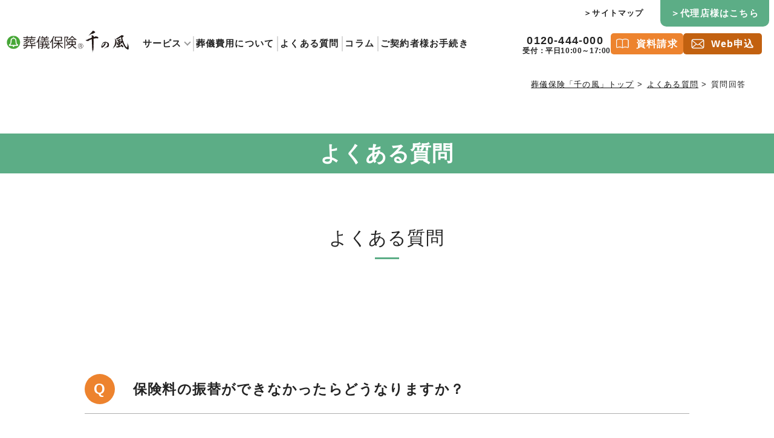

--- FILE ---
content_type: text/html; charset=UTF-8
request_url: https://www.bell-shotan.co.jp/faq/2987/
body_size: 11953
content:





<!doctype html>
<html lang="ja">
<head>
<meta charset="UTF-8">
<meta name="viewport" content="width=device-width, initial-scale=1.0">

<!-- Google Tag Manager -->
<script>(function(w,d,s,l,i){w[l]=w[l]||[];w[l].push({'gtm.start':
new Date().getTime(),event:'gtm.js'});var f=d.getElementsByTagName(s)[0],
j=d.createElement(s),dl=l!='dataLayer'?'&l='+l:'';j.async=true;j.src=
'https://www.googletagmanager.com/gtm.js?id='+i+dl;f.parentNode.insertBefore(j,f);
})(window,document,'script','dataLayer','GTM-5GV7V65');</script>
<!-- End Google Tag Manager -->

<!-- Optimize Next -->
<script>(function(p,r,o,j,e,c,t,g){
p['_'+t]={};g=r.createElement('script');g.src='https://www.googletagmanager.com/gtm.js?id=GTM-'+t;r[o].prepend(g);
g=r.createElement('style');g.innerText='.'+e+t+'{visibility:hidden!important}';r[o].prepend(g);
r[o][j].add(e+t);setTimeout(function(){if(r[o][j].contains(e+t)){r[o][j].remove(e+t);p['_'+t]=0}},c)
})(window,document,'documentElement','classList','loading',2000,'ML9BGF7W')</script>
<!-- End Optimize Next -->





<meta property="og:type" content="website" />
<!-- Start 2023/08/29変更 -->
	<meta property="og:url" content="https://www.bell-shotan.co.jp/" />
	<meta property="og:title" content="ベル少額短期保険株式会社｜もしもの時の安心保障の葬儀保険" />
	<meta property="og:description" content="ベル少額短期保険の葬儀保険「千の風」は、葬儀費用の負担を軽減するための掛け捨て型死亡保険です。85歳10ヶ月まで申込可能で、保障は最大100歳まで。告知だけの簡単な加入審査で、もしもの時には原則翌営業日に保険金をお支払いいたします。" />
<!-- End 2023/08/29変更 -->
<meta property="og:site_name" content="ベル少額短期保険 株式会社" />
	<meta property="og:image" content="https://www.bell-shotan.co.jp/wp/wp-content/themes/bell/img/ogp.jpg" />

<title>新着情報・お知らせ｜葬儀保険「千の風」</title>
<meta name="description" content="保険料の振替ができなかったらどうなりますか？。ベル少額短期保険では、もしもの時の安心保障の葬儀保険「千の風」を取り扱っております。">

<meta name="keywords" content="少額短期保険,葬儀費用,ベル少額短期保険,千の風,死亡保険金">
<meta name="format-detection" content="telephone=no">


<link rel="shortcut icon" href="https://www.bell-shotan.co.jp/wp/wp-content/themes/bell/favicon.ico">
<link rel="icon" href="/favicon.ico" type="image/x-icon">

<link rel="stylesheet" href="https://www.bell-shotan.co.jp/wp/wp-content/themes/bell/css/reset.css">
<link rel="stylesheet" href="https://www.bell-shotan.co.jp/wp/wp-content/themes/bell/style.css?2021122">

<script src="https://ajax.googleapis.com/ajax/libs/jquery/3.6.0/jquery.min.js"></script>

<script src="https://www.bell-shotan.co.jp/wp/wp-content/themes/bell/slick/slick.min.js"></script>

<script src="https://www.bell-shotan.co.jp/wp/wp-content/themes/bell/js/garlic.js"></script>
<script src="https://www.bell-shotan.co.jp/wp/wp-content/themes/bell/js/base.js"></script>

<script type="text/javascript" src="https://www.bell-shotan.co.jp/wp/wp-content/themes/bell/js/fastyt.nojq.js"></script>
<link rel="stylesheet" href="https://www.bell-shotan.co.jp/wp/wp-content/themes/bell/css/fastyt.css" rel="stylesheet" type="text/css">

<script type="text/javascript" src="https://www.bell-shotan.co.jp/wp/wp-content/themes/bell/js/jquery.autoKana.js"></script>


<link rel="stylesheet" href="https://www.bell-shotan.co.jp/wp/wp-content/themes/bell/css/substyle.css?202201">
<link rel="stylesheet" href="https://www.bell-shotan.co.jp/wp/wp-content/themes/bell/css/sub_text.css">



<link rel="stylesheet" href="https://www.bell-shotan.co.jp/wp/wp-content/themes/bell/css/column.css">
<link rel="stylesheet" href="https://www.bell-shotan.co.jp/wp/wp-content/themes/bell/css/faq.css?202110">


    
<script type="application/ld+json">
{
  "@context": "https://schema.org",
  "@type": "BreadcrumbList",
  "itemListElement": [
    {
      "@type": "ListItem",
      "position": 1,
      "name": "トップページ",
      "item": "https://www.bell-shotan.co.jp/"
    },
    {
      "@type": "ListItem",
      "position": 2,
      "name": "お知らせ 一覧",
      "item": "https://www.bell-shotan.co.jp/news/"
    }
  ]
}
</script>

<meta name='robots' content='max-image-preview:large' />
	<style>img:is([sizes="auto" i], [sizes^="auto," i]) { contain-intrinsic-size: 3000px 1500px }</style>
	<link rel='dns-prefetch' href='//ajaxzip3.github.io' />
<script type="text/javascript">
/* <![CDATA[ */
window._wpemojiSettings = {"baseUrl":"https:\/\/s.w.org\/images\/core\/emoji\/16.0.1\/72x72\/","ext":".png","svgUrl":"https:\/\/s.w.org\/images\/core\/emoji\/16.0.1\/svg\/","svgExt":".svg","source":{"concatemoji":"https:\/\/www.bell-shotan.co.jp\/wp\/wp-includes\/js\/wp-emoji-release.min.js?ver=6.8.3"}};
/*! This file is auto-generated */
!function(s,n){var o,i,e;function c(e){try{var t={supportTests:e,timestamp:(new Date).valueOf()};sessionStorage.setItem(o,JSON.stringify(t))}catch(e){}}function p(e,t,n){e.clearRect(0,0,e.canvas.width,e.canvas.height),e.fillText(t,0,0);var t=new Uint32Array(e.getImageData(0,0,e.canvas.width,e.canvas.height).data),a=(e.clearRect(0,0,e.canvas.width,e.canvas.height),e.fillText(n,0,0),new Uint32Array(e.getImageData(0,0,e.canvas.width,e.canvas.height).data));return t.every(function(e,t){return e===a[t]})}function u(e,t){e.clearRect(0,0,e.canvas.width,e.canvas.height),e.fillText(t,0,0);for(var n=e.getImageData(16,16,1,1),a=0;a<n.data.length;a++)if(0!==n.data[a])return!1;return!0}function f(e,t,n,a){switch(t){case"flag":return n(e,"\ud83c\udff3\ufe0f\u200d\u26a7\ufe0f","\ud83c\udff3\ufe0f\u200b\u26a7\ufe0f")?!1:!n(e,"\ud83c\udde8\ud83c\uddf6","\ud83c\udde8\u200b\ud83c\uddf6")&&!n(e,"\ud83c\udff4\udb40\udc67\udb40\udc62\udb40\udc65\udb40\udc6e\udb40\udc67\udb40\udc7f","\ud83c\udff4\u200b\udb40\udc67\u200b\udb40\udc62\u200b\udb40\udc65\u200b\udb40\udc6e\u200b\udb40\udc67\u200b\udb40\udc7f");case"emoji":return!a(e,"\ud83e\udedf")}return!1}function g(e,t,n,a){var r="undefined"!=typeof WorkerGlobalScope&&self instanceof WorkerGlobalScope?new OffscreenCanvas(300,150):s.createElement("canvas"),o=r.getContext("2d",{willReadFrequently:!0}),i=(o.textBaseline="top",o.font="600 32px Arial",{});return e.forEach(function(e){i[e]=t(o,e,n,a)}),i}function t(e){var t=s.createElement("script");t.src=e,t.defer=!0,s.head.appendChild(t)}"undefined"!=typeof Promise&&(o="wpEmojiSettingsSupports",i=["flag","emoji"],n.supports={everything:!0,everythingExceptFlag:!0},e=new Promise(function(e){s.addEventListener("DOMContentLoaded",e,{once:!0})}),new Promise(function(t){var n=function(){try{var e=JSON.parse(sessionStorage.getItem(o));if("object"==typeof e&&"number"==typeof e.timestamp&&(new Date).valueOf()<e.timestamp+604800&&"object"==typeof e.supportTests)return e.supportTests}catch(e){}return null}();if(!n){if("undefined"!=typeof Worker&&"undefined"!=typeof OffscreenCanvas&&"undefined"!=typeof URL&&URL.createObjectURL&&"undefined"!=typeof Blob)try{var e="postMessage("+g.toString()+"("+[JSON.stringify(i),f.toString(),p.toString(),u.toString()].join(",")+"));",a=new Blob([e],{type:"text/javascript"}),r=new Worker(URL.createObjectURL(a),{name:"wpTestEmojiSupports"});return void(r.onmessage=function(e){c(n=e.data),r.terminate(),t(n)})}catch(e){}c(n=g(i,f,p,u))}t(n)}).then(function(e){for(var t in e)n.supports[t]=e[t],n.supports.everything=n.supports.everything&&n.supports[t],"flag"!==t&&(n.supports.everythingExceptFlag=n.supports.everythingExceptFlag&&n.supports[t]);n.supports.everythingExceptFlag=n.supports.everythingExceptFlag&&!n.supports.flag,n.DOMReady=!1,n.readyCallback=function(){n.DOMReady=!0}}).then(function(){return e}).then(function(){var e;n.supports.everything||(n.readyCallback(),(e=n.source||{}).concatemoji?t(e.concatemoji):e.wpemoji&&e.twemoji&&(t(e.twemoji),t(e.wpemoji)))}))}((window,document),window._wpemojiSettings);
/* ]]> */
</script>
<style id='wp-emoji-styles-inline-css' type='text/css'>

	img.wp-smiley, img.emoji {
		display: inline !important;
		border: none !important;
		box-shadow: none !important;
		height: 1em !important;
		width: 1em !important;
		margin: 0 0.07em !important;
		vertical-align: -0.1em !important;
		background: none !important;
		padding: 0 !important;
	}
</style>
<link rel='stylesheet' id='wp-block-library-css' href='https://www.bell-shotan.co.jp/wp/wp-includes/css/dist/block-library/style.min.css?ver=6.8.3' type='text/css' media='all' />
<style id='classic-theme-styles-inline-css' type='text/css'>
/*! This file is auto-generated */
.wp-block-button__link{color:#fff;background-color:#32373c;border-radius:9999px;box-shadow:none;text-decoration:none;padding:calc(.667em + 2px) calc(1.333em + 2px);font-size:1.125em}.wp-block-file__button{background:#32373c;color:#fff;text-decoration:none}
</style>
<style id='global-styles-inline-css' type='text/css'>
:root{--wp--preset--aspect-ratio--square: 1;--wp--preset--aspect-ratio--4-3: 4/3;--wp--preset--aspect-ratio--3-4: 3/4;--wp--preset--aspect-ratio--3-2: 3/2;--wp--preset--aspect-ratio--2-3: 2/3;--wp--preset--aspect-ratio--16-9: 16/9;--wp--preset--aspect-ratio--9-16: 9/16;--wp--preset--color--black: #000000;--wp--preset--color--cyan-bluish-gray: #abb8c3;--wp--preset--color--white: #ffffff;--wp--preset--color--pale-pink: #f78da7;--wp--preset--color--vivid-red: #cf2e2e;--wp--preset--color--luminous-vivid-orange: #ff6900;--wp--preset--color--luminous-vivid-amber: #fcb900;--wp--preset--color--light-green-cyan: #7bdcb5;--wp--preset--color--vivid-green-cyan: #00d084;--wp--preset--color--pale-cyan-blue: #8ed1fc;--wp--preset--color--vivid-cyan-blue: #0693e3;--wp--preset--color--vivid-purple: #9b51e0;--wp--preset--gradient--vivid-cyan-blue-to-vivid-purple: linear-gradient(135deg,rgba(6,147,227,1) 0%,rgb(155,81,224) 100%);--wp--preset--gradient--light-green-cyan-to-vivid-green-cyan: linear-gradient(135deg,rgb(122,220,180) 0%,rgb(0,208,130) 100%);--wp--preset--gradient--luminous-vivid-amber-to-luminous-vivid-orange: linear-gradient(135deg,rgba(252,185,0,1) 0%,rgba(255,105,0,1) 100%);--wp--preset--gradient--luminous-vivid-orange-to-vivid-red: linear-gradient(135deg,rgba(255,105,0,1) 0%,rgb(207,46,46) 100%);--wp--preset--gradient--very-light-gray-to-cyan-bluish-gray: linear-gradient(135deg,rgb(238,238,238) 0%,rgb(169,184,195) 100%);--wp--preset--gradient--cool-to-warm-spectrum: linear-gradient(135deg,rgb(74,234,220) 0%,rgb(151,120,209) 20%,rgb(207,42,186) 40%,rgb(238,44,130) 60%,rgb(251,105,98) 80%,rgb(254,248,76) 100%);--wp--preset--gradient--blush-light-purple: linear-gradient(135deg,rgb(255,206,236) 0%,rgb(152,150,240) 100%);--wp--preset--gradient--blush-bordeaux: linear-gradient(135deg,rgb(254,205,165) 0%,rgb(254,45,45) 50%,rgb(107,0,62) 100%);--wp--preset--gradient--luminous-dusk: linear-gradient(135deg,rgb(255,203,112) 0%,rgb(199,81,192) 50%,rgb(65,88,208) 100%);--wp--preset--gradient--pale-ocean: linear-gradient(135deg,rgb(255,245,203) 0%,rgb(182,227,212) 50%,rgb(51,167,181) 100%);--wp--preset--gradient--electric-grass: linear-gradient(135deg,rgb(202,248,128) 0%,rgb(113,206,126) 100%);--wp--preset--gradient--midnight: linear-gradient(135deg,rgb(2,3,129) 0%,rgb(40,116,252) 100%);--wp--preset--font-size--small: 13px;--wp--preset--font-size--medium: 20px;--wp--preset--font-size--large: 36px;--wp--preset--font-size--x-large: 42px;--wp--preset--spacing--20: 0.44rem;--wp--preset--spacing--30: 0.67rem;--wp--preset--spacing--40: 1rem;--wp--preset--spacing--50: 1.5rem;--wp--preset--spacing--60: 2.25rem;--wp--preset--spacing--70: 3.38rem;--wp--preset--spacing--80: 5.06rem;--wp--preset--shadow--natural: 6px 6px 9px rgba(0, 0, 0, 0.2);--wp--preset--shadow--deep: 12px 12px 50px rgba(0, 0, 0, 0.4);--wp--preset--shadow--sharp: 6px 6px 0px rgba(0, 0, 0, 0.2);--wp--preset--shadow--outlined: 6px 6px 0px -3px rgba(255, 255, 255, 1), 6px 6px rgba(0, 0, 0, 1);--wp--preset--shadow--crisp: 6px 6px 0px rgba(0, 0, 0, 1);}:where(.is-layout-flex){gap: 0.5em;}:where(.is-layout-grid){gap: 0.5em;}body .is-layout-flex{display: flex;}.is-layout-flex{flex-wrap: wrap;align-items: center;}.is-layout-flex > :is(*, div){margin: 0;}body .is-layout-grid{display: grid;}.is-layout-grid > :is(*, div){margin: 0;}:where(.wp-block-columns.is-layout-flex){gap: 2em;}:where(.wp-block-columns.is-layout-grid){gap: 2em;}:where(.wp-block-post-template.is-layout-flex){gap: 1.25em;}:where(.wp-block-post-template.is-layout-grid){gap: 1.25em;}.has-black-color{color: var(--wp--preset--color--black) !important;}.has-cyan-bluish-gray-color{color: var(--wp--preset--color--cyan-bluish-gray) !important;}.has-white-color{color: var(--wp--preset--color--white) !important;}.has-pale-pink-color{color: var(--wp--preset--color--pale-pink) !important;}.has-vivid-red-color{color: var(--wp--preset--color--vivid-red) !important;}.has-luminous-vivid-orange-color{color: var(--wp--preset--color--luminous-vivid-orange) !important;}.has-luminous-vivid-amber-color{color: var(--wp--preset--color--luminous-vivid-amber) !important;}.has-light-green-cyan-color{color: var(--wp--preset--color--light-green-cyan) !important;}.has-vivid-green-cyan-color{color: var(--wp--preset--color--vivid-green-cyan) !important;}.has-pale-cyan-blue-color{color: var(--wp--preset--color--pale-cyan-blue) !important;}.has-vivid-cyan-blue-color{color: var(--wp--preset--color--vivid-cyan-blue) !important;}.has-vivid-purple-color{color: var(--wp--preset--color--vivid-purple) !important;}.has-black-background-color{background-color: var(--wp--preset--color--black) !important;}.has-cyan-bluish-gray-background-color{background-color: var(--wp--preset--color--cyan-bluish-gray) !important;}.has-white-background-color{background-color: var(--wp--preset--color--white) !important;}.has-pale-pink-background-color{background-color: var(--wp--preset--color--pale-pink) !important;}.has-vivid-red-background-color{background-color: var(--wp--preset--color--vivid-red) !important;}.has-luminous-vivid-orange-background-color{background-color: var(--wp--preset--color--luminous-vivid-orange) !important;}.has-luminous-vivid-amber-background-color{background-color: var(--wp--preset--color--luminous-vivid-amber) !important;}.has-light-green-cyan-background-color{background-color: var(--wp--preset--color--light-green-cyan) !important;}.has-vivid-green-cyan-background-color{background-color: var(--wp--preset--color--vivid-green-cyan) !important;}.has-pale-cyan-blue-background-color{background-color: var(--wp--preset--color--pale-cyan-blue) !important;}.has-vivid-cyan-blue-background-color{background-color: var(--wp--preset--color--vivid-cyan-blue) !important;}.has-vivid-purple-background-color{background-color: var(--wp--preset--color--vivid-purple) !important;}.has-black-border-color{border-color: var(--wp--preset--color--black) !important;}.has-cyan-bluish-gray-border-color{border-color: var(--wp--preset--color--cyan-bluish-gray) !important;}.has-white-border-color{border-color: var(--wp--preset--color--white) !important;}.has-pale-pink-border-color{border-color: var(--wp--preset--color--pale-pink) !important;}.has-vivid-red-border-color{border-color: var(--wp--preset--color--vivid-red) !important;}.has-luminous-vivid-orange-border-color{border-color: var(--wp--preset--color--luminous-vivid-orange) !important;}.has-luminous-vivid-amber-border-color{border-color: var(--wp--preset--color--luminous-vivid-amber) !important;}.has-light-green-cyan-border-color{border-color: var(--wp--preset--color--light-green-cyan) !important;}.has-vivid-green-cyan-border-color{border-color: var(--wp--preset--color--vivid-green-cyan) !important;}.has-pale-cyan-blue-border-color{border-color: var(--wp--preset--color--pale-cyan-blue) !important;}.has-vivid-cyan-blue-border-color{border-color: var(--wp--preset--color--vivid-cyan-blue) !important;}.has-vivid-purple-border-color{border-color: var(--wp--preset--color--vivid-purple) !important;}.has-vivid-cyan-blue-to-vivid-purple-gradient-background{background: var(--wp--preset--gradient--vivid-cyan-blue-to-vivid-purple) !important;}.has-light-green-cyan-to-vivid-green-cyan-gradient-background{background: var(--wp--preset--gradient--light-green-cyan-to-vivid-green-cyan) !important;}.has-luminous-vivid-amber-to-luminous-vivid-orange-gradient-background{background: var(--wp--preset--gradient--luminous-vivid-amber-to-luminous-vivid-orange) !important;}.has-luminous-vivid-orange-to-vivid-red-gradient-background{background: var(--wp--preset--gradient--luminous-vivid-orange-to-vivid-red) !important;}.has-very-light-gray-to-cyan-bluish-gray-gradient-background{background: var(--wp--preset--gradient--very-light-gray-to-cyan-bluish-gray) !important;}.has-cool-to-warm-spectrum-gradient-background{background: var(--wp--preset--gradient--cool-to-warm-spectrum) !important;}.has-blush-light-purple-gradient-background{background: var(--wp--preset--gradient--blush-light-purple) !important;}.has-blush-bordeaux-gradient-background{background: var(--wp--preset--gradient--blush-bordeaux) !important;}.has-luminous-dusk-gradient-background{background: var(--wp--preset--gradient--luminous-dusk) !important;}.has-pale-ocean-gradient-background{background: var(--wp--preset--gradient--pale-ocean) !important;}.has-electric-grass-gradient-background{background: var(--wp--preset--gradient--electric-grass) !important;}.has-midnight-gradient-background{background: var(--wp--preset--gradient--midnight) !important;}.has-small-font-size{font-size: var(--wp--preset--font-size--small) !important;}.has-medium-font-size{font-size: var(--wp--preset--font-size--medium) !important;}.has-large-font-size{font-size: var(--wp--preset--font-size--large) !important;}.has-x-large-font-size{font-size: var(--wp--preset--font-size--x-large) !important;}
:where(.wp-block-post-template.is-layout-flex){gap: 1.25em;}:where(.wp-block-post-template.is-layout-grid){gap: 1.25em;}
:where(.wp-block-columns.is-layout-flex){gap: 2em;}:where(.wp-block-columns.is-layout-grid){gap: 2em;}
:root :where(.wp-block-pullquote){font-size: 1.5em;line-height: 1.6;}
</style>
<script type="text/javascript" src="https://www.bell-shotan.co.jp/wp/wp-includes/js/jquery/jquery.min.js?ver=3.7.1" id="jquery-core-js"></script>
<script type="text/javascript" src="https://www.bell-shotan.co.jp/wp/wp-includes/js/jquery/jquery-migrate.min.js?ver=3.4.1" id="jquery-migrate-js"></script>
<link rel="https://api.w.org/" href="https://www.bell-shotan.co.jp/wp-json/" /><link rel="EditURI" type="application/rsd+xml" title="RSD" href="https://www.bell-shotan.co.jp/wp/xmlrpc.php?rsd" />
<link rel="canonical" href="https://www.bell-shotan.co.jp/faq/2987/" />
<link rel='shortlink' href='https://www.bell-shotan.co.jp/?p=2987' />
<link rel="alternate" title="oEmbed (JSON)" type="application/json+oembed" href="https://www.bell-shotan.co.jp/wp-json/oembed/1.0/embed?url=https%3A%2F%2Fwww.bell-shotan.co.jp%2Ffaq%2F2987%2F" />
<link rel="alternate" title="oEmbed (XML)" type="text/xml+oembed" href="https://www.bell-shotan.co.jp/wp-json/oembed/1.0/embed?url=https%3A%2F%2Fwww.bell-shotan.co.jp%2Ffaq%2F2987%2F&#038;format=xml" />
<link rel="icon" href="https://www.bell-shotan.co.jp/wp/wp-content/uploads/2025/06/cropped-images-32x32.jpg" sizes="32x32" />
<link rel="icon" href="https://www.bell-shotan.co.jp/wp/wp-content/uploads/2025/06/cropped-images-192x192.jpg" sizes="192x192" />
<link rel="apple-touch-icon" href="https://www.bell-shotan.co.jp/wp/wp-content/uploads/2025/06/cropped-images-180x180.jpg" />
<meta name="msapplication-TileImage" content="https://www.bell-shotan.co.jp/wp/wp-content/uploads/2025/06/cropped-images-270x270.jpg" />

<script>
  (function () {
    function getQueryParam(param) {
      const urlParams = new URLSearchParams(window.location.search);
      return urlParams.get(param) || "";
    }

    function setCookie(name, value, days) {
      const expires = new Date();
      expires.setTime(expires.getTime() + (days * 24 * 60 * 60 * 1000));
      document.cookie = name + "=" + encodeURIComponent(value) + ";expires=" + expires.toUTCString() + ";path=/";
    }

    const utm_source = getQueryParam("utm_source");
    const utm_medium = getQueryParam("utm_medium");
    const utm_campaign = getQueryParam("utm_campaign");
    const utm_term = getQueryParam("utm_term");

    if (utm_source) setCookie("utm_source", utm_source, 30);
    if (utm_medium) setCookie("utm_medium", utm_medium, 30);
    if (utm_campaign) setCookie("utm_campaign", utm_campaign, 30);
    if (utm_term) setCookie("utm_term", utm_term, 30);

    const clickIds = [
      { key: "gclid", type: "gclid" },
      { key: "yclid", type: "yclid" },
      { key: "msclkid", type: "msclkid" }
    ];

    for (let i = 0; i < clickIds.length; i++) {
      const value = getQueryParam(clickIds[i].key);
      if (value) {
        setCookie("ad_clickid", value, 30);
        setCookie("clid_type", clickIds[i].type, 30);
        break;
      }
    }
  })();
</script>
</head>

<body>
<!-- Google Tag Manager (noscript) -->
<noscript><iframe src="https://www.googletagmanager.com/ns.html?id=GTM-5GV7V65"
height="0" width="0" style="display:none;visibility:hidden"></iframe></noscript>
<!-- End Google Tag Manager (noscript) -->

<div id="wrap">


<div id="header">
<!--ヘッダー-------------->
    <header id="new_header" class="DownMove">
		<div id="header_pc">
			<div id="header_pc__inner">
				<div class="header_main">
										<div id="logo"><a href="https://www.bell-shotan.co.jp/">
						<picture>
							<source type="image/webp" srcset="https://www.bell-shotan.co.jp/wp/wp-content/themes/bell/img/common/webp/logo.webp">
							<img src="https://www.bell-shotan.co.jp/wp/wp-content/themes/bell/img/common/logo.png" alt="葬儀保険千の風｜ベル少額短期保険株式会社">
						</picture>
						</a>
					</div>
					
					<nav id="header_nav_pc">
						<div id="nav_list">
							<ul>
							<li class="nav_srv_parent">
								<a href="#">サービス</a>
								<ul>
								<li><a href="https://www.bell-shotan.co.jp/product/">葬儀保険「千の風」保険プラン一覧</a></li>
								<li><a href="https://www.bell-shotan.co.jp/product/application/">お申し込み方法</a></li>
								<li><a href="https://www.bell-shotan.co.jp/product/customer/">お客様の声</a></li>
								</ul>
							</li>
							<li><a href="https://www.bell-shotan.co.jp/expenses/">葬儀費用について</a></li>
							<li><a href="https://www.bell-shotan.co.jp/faq/">よくある質問</a></li>
							<li><a href="https://www.bell-shotan.co.jp/column/">コラム</a></li>
							<li><a href="https://www.bell-shotan.co.jp/secure/customer/">ご契約者様お手続き</a></li>
							</ul>
						</div>
					</nav>
				</div><!-- header_main -->

				<div class="header_sub">
                    <div class="header_sub__inner">
                        <div class="header_sub_sitemap">
                            <a href="https://www.bell-shotan.co.jp/sitemap/" target="_blank"><span>＞サイトマップ</span></a>
                        </div>
                        <div class="header_sub_agency">
                            <a href="https://ww2.bell-shotan.jp/Potal_Mypage/" target="_blank"><span>＞代理店様はこちら</span></a>
                        </div>
                    </div>
                </div><!-- header_sub -->

                <div class="header_link">
                    <div class="header_link__tel">
                        <a href="tel:0120444000">0120-444-000<br><span>受付：平日10:00～17:00</span></a>
                    </div>
                    <div class="header_link__request">
                        <a href="https://www.bell-shotan.co.jp/secure/input.html?utm_campaign=header" class="shiryo" target="_blank" data-track-trigger="click-a" data-track-name="headder_area_siryo"><span>資料請求</span></a>
                    </div>
                    <div class="header_link__contact">
                        <a href="https://ww2.bell-shotan.jp/WebEntrySys/top?id=478&utm_campaign=header" class="contact" target="_blank"><span>Web申込</span></a>
                    </div>
                </div><!-- main_menu -->
			</div><!-- header_pc__inner -->
		</div><!-- header_pc -->

		<div id="header_sp">
			<div id="header_top">
								<div id="logo"><a href="https://www.bell-shotan.co.jp/">
					<picture>
						<source type="image/webp" srcset="https://www.bell-shotan.co.jp/wp/wp-content/themes/bell/img/common/webp/logo.webp">
						<img src="https://www.bell-shotan.co.jp/wp/wp-content/themes/bell/img/common/logo.png" alt="葬儀保険千の風｜ベル少額短期保険株式会社">
					</picture>
					</a>
				</div>
								<div id="header_navi">
				                                      <div id="contract_btn_sp" class="sp">
    <a href="https://www.bell-shotan.co.jp/secure/customer/" class="contract_link">
      ご契約者様<br>お手続き
    </a>
  </div>
					<div id="main_menu">
						<div id="menu">
							<div id="menu_btn">
								<div><!--メニューボタン-->
									<span></span>
									<span></span>
									<span></span>
								</div>
								<p id="menu_btn_text">メニュー</p>
							</div>
						</div><!--menu-->
					</div><!-- main_menu -->
					<div id="login">
						<a id="login_btn" href="https://ww2.bell-shotan.jp/Potal_Mypage/" target="_blank"><span>代理店専用ページ<br>ログイン</span></a>
					</div>
				</div><!-- header_navi -->
			</div><!-- header_top -->
			<div id="header_bar">
				<div class="header_bar_follow">
					<div id="header_conversion">
						<a href="tel:0120-444-000" class="tel"><span>0120-444-000<span class="small">受付：平日10:00〜17:00
		</span></span></a>
						<a href="https://www.bell-shotan.co.jp/secure/input.html?utm_campaign=header" class="shiryo" target="_blank" data-track-trigger="click-a" data-track-name="headder_area_siryo"><span>資料請求</span></a>
						<a href="https://ww2.bell-shotan.jp/WebEntrySys/top?id=478&utm_campaign=header" class="contact" target="_blank"><span>Web申込</span></a>
					</div>
				</div><!-- header_bar_follow -->
			
				<nav id="gnavi">
					<ul>
						<li><a href="https://www.bell-shotan.co.jp/secure/customer/">ご契約者様お手続き</a></li>
						<li><a href="https://www.bell-shotan.co.jp/product/">葬儀保険「千の風」保険プラン一覧</a></li>
						<li><a href="https://www.bell-shotan.co.jp/expenses/">葬儀費用について知りたい</a></li>
						<li><a href="https://www.bell-shotan.co.jp/agency/">お近くの代理店について知りたい</a></li>
						<li><a href="https://www.bell-shotan.co.jp/company/">ベル少額短期保険について</a></li>
						<li><a href="https://www.bell-shotan.co.jp/customer/">お客様の声</a></li>
						<li><a href="https://www.bell-shotan.co.jp/faq/">よくある質問FAQ</a></li>
						<li><a href="https://www.bell-shotan.co.jp/procedure/">各種お手続きについて</a></li>
						<li><a href="https://www.bell-shotan.co.jp/contact-top/">お問い合せ窓口</a></li>
						<li><a href="https://www.bell-shotan.co.jp/news/">新着更新情報</a></li>
						<li><a href="https://www.bell-shotan.co.jp/column/">コラム</a></li>
						<li><a href="https://www.bell-shotan.co.jp/mypage/">代理店専用ページログイン</a></li>
						<li><a href="https://www.bell-shotan.co.jp/sitemap/">サイトマップ</a></li>
						<li><a href="https://www.bell-shotan.co.jp/">トップページ</a></li>
					</ul>
					<div id="header_sns"><a href="https://www.facebook.com/bell.shotan/" class="Opa" target="_blank"><span>オフィシャルフェイスブック</span></a></div>
				</nav><!-- gnavi -->

			</div><!-- header_bar -->
		</div><!-- header_sp -->
    </header>
	<div id="header_adj"></div>
<!--ヘッダー終------------>
</div>










<!--メイン---------->

<div id="main">

	<div class="w1200">
		<ul id="pankuzu">
			<li><a href="https://www.bell-shotan.co.jp">葬儀保険「千の風」トップ</a></li>
			<li><a href="https://www.bell-shotan.co.jp/faq">よくある質問</a></li>
			<li>質問回答</li>
		</ul>
	</div>

	<section id="page_head">
		<h1 class="page_title">よくある質問</h1>
	</section>

	<h2 id="contents_title">よくある質問</h2>

	<section id="faq_page">
		<div class="w1000">
			<section id="faq_top">
				<h2><span>Q</span>保険料の振替ができなかったらどうなりますか？</h2>
			
			</section>
			<section id="faq_contents">
				<div class="answer_i">A</div>
				<div class="answer">
					<p>月払いの場合、保険料の振替ができなかった場合、翌月に2ヶ月分を振替えさせていただきます。2ヶ月分の振替ができなかった場合は、翌月末日を期限とする請求書（払込取扱票）を送付いたします。（年払い・半年払いの場合は、当該期月の保険料を翌月に振替えさせていただきます）<br />
請求書（払込取扱票）で期限までにご入金がない場合、ご契約は失効となります。<br />
なお、ご契約の復活はできませんので、ご注意ください。</p>
				</div>
				
			</section>
			
			<section id="faq_quest">
				<p class="faq_quest_top">この回答で疑問・問題が解決しましたか？</p>
				<div class="ans_btn">
					<a href="https://www.bell-shotan.co.jp/faq" class="yes">はい</a>
					<a href="https://www.bell-shotan.co.jp/contact" class="no">いいえ</a>
				</div>
				<p class="faq_quest_bottom">「いいえ」を押すと問い合せページに移動します。</p>
			</section>
			
			
			<div><a href="https://www.bell-shotan.co.jp/faq#main" class="link_btn1">質問一覧へ戻る</a></div>
		</div>
		
		
		
	</section>
	
	

		
	
	
</div><!--main-->
<!--メインエリア終-------->


<script type="application/ld+json">
{
  "@context": "https://schema.org",
  "@type": "FAQPage",
  "mainEntity": {
    "@type": "Question",
    "name": "保険料の振替ができなかったらどうなりますか？",
    "acceptedAnswer": {
      "@type": "Answer",
      "text": "月払いの場合、保険料の振替ができなかった場合、翌月に2ヶ月分を振替えさせていただきます。2ヶ月分の振替ができなかった場合は、翌月末日を期限とする請求書（払込取扱票）を送付いたします。（年払い・半年払いの場合は、当該期月の保険料を翌月に振替えさせていただきます）
請求書（払込取扱票）で期限までにご入金がない場合、ご契約は失効となります。
なお、ご契約の復活はできませんので、ご注意ください。"
    }
  }
}
</script>





<footer id="footer">
	<section id="footer_link">
		<div id="link_inner" class="w1200">
			<ul class="f_sitemap_wrap">
				<li>
					<a href="https://www.bell-shotan.co.jp/product/">＞ 葬儀保険「千の風」保険プラン一覧</a>
					<a href="https://www.bell-shotan.co.jp/expenses/">＞ 葬儀費用について知りたい</a>
					<a href="https://www.bell-shotan.co.jp/company/">＞ ベル少額短期保険について</a>
				</li>
				<li>
					<a href="https://www.bell-shotan.co.jp/agency/">＞ お近くの代理店について知りたい</a>
					<a href="https://www.bell-shotan.co.jp/customer/">＞ お客様の声</a>
					<a href="https://www.bell-shotan.co.jp/column/">＞ コラム</a>
					<a href="https://www.bell-shotan.co.jp/faq/">＞ よくある質問FAQ</a>
				</li>
				<li>
					<a href="https://www.bell-shotan.co.jp/procedure/">＞ 各種お手続きについて</a>
					<a href="https://www.bell-shotan.co.jp/contact-top/">＞ お問い合わせ窓口 </a>
					<a href="https://www.bell-shotan.co.jp/news/">＞ 新着更新情報 </a>
					<a href="https://www.bell-shotan.co.jp/mypage/">＞ 代理店専用ページログイン</a>
				</li>
				<li>
					<a href="https://www.bell-shotan.co.jp/secure/input.html?utm_campaign=footer" target="_blank">＞ 資料請求 </a>
<!--					<a href="https://www.bell-shotan.co.jp/contact/">＞ お問い合わせ </a> -->
					<a href="https://www.bell-shotan.co.jp/privacy/">＞ プライバシーポリシー</a>
					<a href="https://www.bell-shotan.co.jp/secure/customer/">＞ ご契約者様のお手続き</a>
					<a href="https://www.bell-shotan.co.jp/sitemap/">＞ サイトマップ</a>
				</li>
			</ul>
			<!-- <div class="fb_link"><a href="https://www.facebook.com/bell.shotan/" target="_blank"><span>千の風オフィシャルフェイスブック</span></a></div>
			<ul>
				<li><a href="https://www.bell-shotan.co.jp/sitemap/">サイトマップ</a></li>
				<li><a href="https://www.bell-shotan.co.jp/privacy/">プライバシーポリシー</a></li>
			</ul> -->
		</div>
	</section>
	<nav class="nav_footer">
    <div class="wrap_more">
      <input id="check_site" class="wrap_more_check" type="checkbox">
      <h3 class="ttl_link"><label class="wrap_more_label" for="check_site">鎌倉新書のグループサイト</label>
      </h3>
      <div class="wrap_more_content">
        <ul class="wrap_other">
          <li class="blk_link item_00">
            <h4>日本最大級のお墓ポータルサイト「いいお墓」</h4>
            <ul class="list_site">
              <li><a href="https://www.e-ohaka.com/?utm_source=bell-shotan&amp;utm_medium=referral&amp;utm_campaign=common_footer" target="_blank">いいお墓</a></li>
              <li><a href="https://www.lifedot.jp/?utm_source=bell-shotan&amp;utm_medium=referral&amp;utm_campaign=common_footer" target="_blank">Life.（ライフドット）</a></li>
              <li><a href="https://www.e-eitai.com/?utm_source=bell-shotan&amp;utm_medium=referral&amp;utm_campaign=common_footer" target="_blank">いいお墓-永代供養墓版</a></li>
              <li><a href="https://www.ohaka-pet.com/?utm_source=bell-shotan&amp;utm_medium=referral&amp;utm_campaign=common_footer" target="_blank">いいお墓-ペット霊園版</a></li>
              <li><a href="https://www.e-jyumoku.com/?utm_source=bell-shotan&amp;utm_medium=referral&amp;utm_campaign=common_footer" target="_blank">樹木葬なび</a></li>
              <li><a href="https://www.e-nokotu.com/?utm_source=bell-shotan&amp;utm_medium=referral&amp;utm_campaign=common_footer" target="_blank">納骨堂なび</a></li>
              <li><a href="https://www.jiin-bochi.com/?utm_source=bell-shotan&amp;utm_medium=referral&amp;utm_campaign=common_footer" target="_blank">寺院墓地.com</a></li>
              <li><a href="https://www.boseki-sekizai.net/?utm_source=bell-shotan&amp;utm_medium=referral&amp;utm_campaign=common_footer" target="_blank">優良墓石・石材店ガイド</a></li>
              <li><a href="https://ohakahikkoshi.jp/?utm_source=bell-shotan&amp;utm_medium=referral&amp;utm_campaign=common_footer" target="_blank">お墓の引越し＆墓じまいくん</a></li>
            </ul>
          </li>
          <li class="blk_link item_01">
        <h4>日本最大級の葬儀相談・依頼サイト 「いい葬儀」</h4>
            <ul class="list_site">
          <li><a href="https://www.e-sogi.com/?utm_source=bell-shotan&amp;utm_medium=referral&amp;utm_campaign=common_footer" target="_blank">いい葬儀</a></li>
          <li><a href="https://www.e-sogi.com/support/religious/?utm_source=bell-shotan&amp;utm_medium=referral&amp;utm_campaign=common_footer" target="_blank">いいお坊さん</a></li>
          <li><a href="https://www.sogi-annai.com/?utm_source=bell-shotan&amp;utm_medium=referral&amp;utm_campaign=common_footer" target="_blank">日本全国の斎場・葬式事情ガイド</a></li>
            </ul>
          </li>
          <li class="blk_link item_02">
            <h4>日本最大級の仏壇仏具総合サイト「いい仏壇」</h4>
            <ul class="list_site">
              <li><a href="https://www.e-butsudan.com/?utm_source=bell-shotan&amp;utm_medium=referral&amp;utm_campaign=common_footer" target="_blank">いい仏壇</a></li>
            </ul>
          </li>
          <li class="blk_link item_03 mt_adj">
            <h4>相続手続きの無料相談と専門家紹介「いい相続」</h4>
            <ul class="list_site">
              <li><a href="https://www.i-sozoku.com/?utm_source=bell-shotan&amp;utm_medium=referral&amp;utm_campaign=common_footer" target="_blank">いい相続</a></li>
              <li><a href="https://www.sozoku-price.com/?utm_source=bell-shotan&amp;utm_medium=referral&amp;utm_campaign=common_footer" target="_blank">相続費用見積ガイド</a></li>
              <li><a href="https://isansouzoku-guide.jp/?utm_source=bell-shotan&amp;utm_medium=referral&amp;utm_campaign=common_footer" target="_blank">遺産相続弁護士ガイド</a></li>
              <li><a href="https://rikon-guide.jp/?utm_source=bell-shotan&amp;utm_medium=referral&amp;utm_campaign=common_footer" target="_blank">離婚弁護士ガイド</a></li>
            </ul>
          </li>
          <li class="blk_link item_04">
            <h4>不動産・保険・遺品整理の関連サイト</h4>
            <ul class="list_site">
              <li><a href="https://i-fudosan.com/?utm_source=bell-shotan&amp;utm_medium=referral&amp;utm_campaign=common_footer" target="_blank">相続不動産サポート</a></li>
              <li><a href="https://www.i-seri.com/?utm_source=bell-shotan&amp;utm_medium=referral&amp;utm_campaign=common_footer" target="_blank">安心できる遺品整理</a></li>
              <li><a href="https://watashigo.com/?utm_source=bell-shotan&amp;utm_medium=referral&amp;utm_campaign=common_footer" target="_blank">わたしの死後手続き</a></li>
              <li><a href="https://www.kamakura-life.co.jp/lp/sozoku/?utm_source=bell-shotan&amp;utm_medium=referral&amp;utm_campaign=common_footer" target="_blank">FP相談(鎌倉新書ライフパートナーズ)</a></li>
            </ul>
          </li>
          <li class="blk_link item_05">
            <h4>今、求められている「終活情報」を幅広く発信</h4>
            <ul class="list_site">
              <li><a href="https://www.okuyaminavi.net/?utm_source=bell-shotan&amp;utm_medium=referral&amp;utm_campaign=common_footer" target="_blank">おくやみ手続きナビ</a></li>
              <li><a href="https://shukatsu.life/?utm_source=bell-shotan&amp;utm_medium=referral&amp;utm_campaign=common_footer" target="_blank">シニアと家族の相談室</a></li>
              <li><a href="https://butsuji.net/?utm_source=bell-shotan&amp;utm_medium=referral&amp;utm_campaign=common_footer" target="_blank">月刊終活WEB</a></li>
            </ul>
          </li>
          <li class="blk_link item_06">
            <h4>介護施設・老人ホームの相談窓口「いい介護」<br>（株式会社エイジプラス）</h4>
            <ul class="list_site">
              <li><a href="https://e-nursingcare.com/?utm_source=bell-shotan&amp;utm_medium=referral&amp;utm_campaign=common_footer" target="_blank">いい介護</a></li>
              <li><a href="https://65110.jp?utm_source=bell-shotan&amp;utm_medium=referral&amp;utm_campaign=common_footer" target="_blank">住まいるケア</a></li>
            </ul>
          </li>
          <li class="blk_link item_07">
            <h4>海洋散骨・お別れ会プロデュース事業<br>（株式会社ハウスボートクラブ）</h4>
            <ul class="list_site">
              <li><a href="https://blueoceanceremony.jp/?utm_source=bell-shotan&amp;utm_medium=referral&amp;utm_campaign=common_footer" target="_blank">海洋散骨のブルーオーシャンセレモニー</a></li>
              <li><a href="https://e-stories.jp/?utm_source=bell-shotan&amp;utm_medium=referral&amp;utm_campaign=common_footer" target="_blank">お別れ会プロデュース「Story」</a></li>
            </ul>
          </li>
        </ul>
      </div>
    </div>
  </nav>
	<section id="footer_info" class="w1200">
		<div class="f_right">
			<p class="tel_head">お電話による資料請求・お問い合せ</p>
			<p class="f_tel"><a href="tel:0120444000">0120-444-000</a></p>
			<p class="f_reception">受付：平日10:00〜17:00</p>
			<nav class="footer_nav">
			    <ul>
			        <li>
			            <a href="https://www.bell-shotan.co.jp/product/">葬儀保険「千の風」保険プラン一覧</a>
			        </li>
			        <li>
			            <a href="https://www.bell-shotan.co.jp/expenses/">葬儀費用について</a>
			        </li>
			        <li>
			            <a href="https://www.bell-shotan.co.jp/agency/">代理店について</a>
			        </li>
			        <li>
			            <a href="https://www.bell-shotan.co.jp/faq/">よくある質問</a>
			        </li>
			        <li>
			            <a href="https://www.bell-shotan.co.jp/column/">コラム</a>
			        </li>
			    </ul>
			</nav>
			<p><small>Copyright(C) Bell Insurance Co., Ltd All Rights Reserved.</small></p>
		</div>
		<div class="f_left">
			<div class="foot_logo">
				<picture>
				    <source type="image/webp" srcset="https://www.bell-shotan.co.jp/wp/wp-content/themes/bell/img/common/webp/logo_foot.webp">
				    <img src="https://www.bell-shotan.co.jp/wp/wp-content/themes/bell/img/common/logo_foot.png" alt="ベル少額短期保険株式会社">
				</picture>
			</div>
			<address>〒812-0011　<br class="sp">福岡県福岡市博多区博多駅前3丁目7番3号<br>TEL <a href="tel:0924744444">092-474-4444</a>　FAX 092-481-3068</address>
		</div>
	</section>
	<div class="go_request"><a href="https://www.bell-shotan.co.jp/secure/input.html?utm_campaign=footer" target="_blank"><span>資料請求</span></a></div>
	<div class="go_contact"><a href="https://www.bell-shotan.co.jp/contact/" target="_blank"><span>お問い合せ</span></a></div>
	<div class="gotop"><a href="#">ページ先頭へ</a></div>
</footer>
<!--フッター終------------>
<script type="speculationrules">
{"prefetch":[{"source":"document","where":{"and":[{"href_matches":"\/*"},{"not":{"href_matches":["\/wp\/wp-*.php","\/wp\/wp-admin\/*","\/wp\/wp-content\/uploads\/*","\/wp\/wp-content\/*","\/wp\/wp-content\/plugins\/*","\/wp\/wp-content\/themes\/bell\/*","\/*\\?(.+)"]}},{"not":{"selector_matches":"a[rel~=\"nofollow\"]"}},{"not":{"selector_matches":".no-prefetch, .no-prefetch a"}}]},"eagerness":"conservative"}]}
</script>
<script type="text/javascript" src="https://ajaxzip3.github.io/ajaxzip3.js?ver=20140807" id="ajaxzip3-script-js"></script>

</div>

<script type="application/ld+json">
[{
"@context": "https://schema.org",
"@type": "SiteNavigationElement",
"hasPart": [
{
"@type": "WebPage",
"name": "葬儀保険「千の風」",
"url": "https://www.bell-shotan.co.jp/"
},
{
"@type": "CollectionPage",
"name": "葬儀保険「千の風」保険プラン一覧",
"url": "https://www.bell-shotan.co.jp/product/"
},
{
"@type": "CollectionPage",
"name": "コラム",
"url": "https://www.bell-shotan.co.jp/column/"
},
{
"@type": "CollectionPage",
"name": "葬儀費用について知りたい",
"url": "https://www.bell-shotan.co.jp/expenses/"
},
{
"@type": "ContactPage",
"name": "よくある質問",
"url": "https://www.bell-shotan.co.jp/faq/"
},
{
"@type": "ContactPage",
"name": "お近くの代理店を探す",
"url": "https://www.bell-shotan.co.jp/search-shop/"
},
{
"@type": "ContactPage",
"name": "資料請求",
"url": "https://www.bell-shotan.co.jp/secure/input.html?utm_campaign=footer"
},
{
"@type": "ContactPage",
"name": "保険金定額50万円保障プラン",
"url": "https://www.bell-shotan.co.jp/product/teigaku50/" },
{
"@type": "ContactPage",
"name": "保険料3,000円一定プラン",
"url": "https://www.bell-shotan.co.jp/product/ittei3000/" }
]
}]
</script>
</body>
</html>


--- FILE ---
content_type: text/css
request_url: https://www.bell-shotan.co.jp/wp/wp-content/themes/bell/style.css?2021122
body_size: 11597
content:
/*
Theme Name: bell-shotan
Theme URI: https://testsite.bell-shotan.co.jp/
Description: ベル少額短期保険株式会社のテーマ
Version: 1.1
Author: 
Author URI: https://testsite.bell-shotan.co.jp/
*/



@charset "UTF-8";
/* CSS Document */

/*--WEBフォント------------------------------------*/



/*--基本------------------------------------*/
body{
	font-family: "Roboto","Noto Sans JP","Hiragino Kaku Gothic ProN","ヒラギノ角ゴ ProN W3",Meiryo,"メイリオ",Osaka,"MS PGothic",arial,helvetica,sans-serif;
	line-height: 1.6em;
	font-size: 15px;
	color: #242424;
    letter-spacing: .08em;
    min-width:1200px;
    -webkit-text-size-adjust: 100%;
}
a{
	color: #026cb0;
	transition: .1s ;
	text-decoration: none;
}
a:hover{
	color: #5db7e8;
}
.pc{
	display:block;
}
.sp{
	display:none;
}

@media screen and (max-width:980px) {

}
@media screen and (max-width:670px) {
body{
	line-height: 1.6em;
	font-size: 14px;
}
.pc{
	display:none;
}
.sp{
	display:block;
}

}

/*----------------------*/
.w1200{
	width: 1200px;
	margin: 0 auto;
	position: relative;
}
.w1000{
	width: 1000px;
	margin: 0 auto;
	position: relative;
}

@media screen and (max-width:1200px) {

body{
  min-width:initial;
}

.w1200{
	width: 92%;
}

.w1000{
	width: 92%;
}

}

@media screen and (min-width:768px) and (max-width:1030px) {
body{
  min-width:1030px;
}

}

@media screen and (max-width:640px) {

body{
  min-width:initial;
}

.w1200{
	width: 92%;
}

.w1000{
	width: 92%;
}

}




/*----------------------*/





/*---ヘッダー-------------------*/
heaer{
	position: relative;
}

#header_top{
	width:100%;
	display: flex;
	justify-content: space-between;
	position: relative;
}
#header_top #logo{
	width: 295px;
	margin: 10px 55px;
}
#header_top #logo img{
	width: 100%;
}
#header_top #header_navi{
	display: flex;
	width: 330px;
}
#header_top #main_menu{
	width: 50%;
	position: relative;
	
}
#header_top #menu{
	text-align: center;
	height: 100%;
	border-left: solid 1px #cdcdcd;
}
#header_top #menu_btn{
	display: block;
}
#header_top #menu_btn #menu_btn_text{
	font-size: 14px;
	color: #242424;
	font-weight: bold;
	letter-spacing: 0em;
	position: absolute;
	bottom: 8px;
	width: 100%;
	text-align: center;
}

#header_top #login{
	width: 50%;
}
#header_top #login a{
	display: block;
	border-left: solid 1px #cdcdcd;
	width: 100%;
	height: 100%;
	text-align: center;
	font-size: 14px;
	color: #242424;
	font-weight: bold;
	line-height: 130%;
	letter-spacing: 0em;
}
#header_top #login a:hover,#header_top #menu a:hover{
	background-color: #eef8f3;
}
#header_top #login span{
	background-image: url(./img/common/icon_mypage.png);
	background-size: 25px auto;
	background-repeat: no-repeat;
	background-position: center 12px;
	width: 100%;
	text-align: center;
	padding-top: 28%;
	display: block;
}
#header_bar{
	background-color: #5cad86;
	display: flex;
	justify-content: space-between;
	width: 100%;
	position: relative;
}
#header_bar #header_tel{
	display: flex;
	align-items: flex-end;
}

#header_bar .tel_text{
	color: #fff;
	font-size: 16px;
	margin-left: 55px;
	line-height: 1.4em;
	padding: 16px 0;
}
#header_bar .tel_number a{
	display: block;
	color: #fff;
	font-size: 48px;
	font-weight: bold;
	margin-left: 20px;
	margin-right: 10px;
	padding-bottom: 4px;
	padding: 16px 0 27px 0;
}
#header_bar .tel_number span{
	font-size: 35px;
	margin-right: 10px;
	display: inline-block;
}
#header_bar .tel_reception{
	color: #fff;
	font-size: 14px;
	padding: 16px 0;
}
#header_bar #header_conversion{
	position: relative;
	overflow: hidden;
	padding-left: 32px;
}

#header_bar #header_conversion a{
	font-size: 19px;
	height: 100%;
    font-weight: bold;
    color: #fff;
    background-color: #ed832e;
    display: block;
    transform: skew(30deg);
    margin-right: -50px;
    
}
#header_bar #header_conversion a:hover{
    background-color: #f39448;
}
#header_bar #header_conversion a span{
	display: block;
	transform: skew(-30deg);
	padding: 32px 40px 30px 48px;
	background-image: url(./img/common/icon_mail.png);
	background-size: 32px auto;
	background-repeat: no-repeat;
	background-position: left center;
	margin:0 80px;
	white-space: nowrap;
}
#header_request_bar{
	background-color: #5cad86;
	height: 3px;
}
#header_sp{
	display: none;
}

@media screen and (max-width:1350px) {

#header_bar .tel_number a{
	font-size: 38px;
	margin-left: 15px;
	margin-right: 7px;
}
#header_bar .tel_number span{
	font-size: 26px;
	margin-right: 8px;
}
}
@media screen and (max-width:1200px) {

#header_bar #header_tel{
	display: block;
}
#header_bar .tel_text{
	font-size: 15px;
	letter-spacing: 0em;
	float:left;
}
#header_bar .tel_number a{
	font-size: 38px;
	margin-left: 240px;
	margin-right: 0px;
	padding-bottom: 0px;
	padding-top: 20px;

}
#header_bar .tel_number span{
	font-size: 30px;
	margin-right: 6px;
}
#header_bar .tel_reception{
	font-size: 14px;
	padding: 0px 0 10px 0;
	margin-left: 240px;
}
#header_bar #header_conversion a span{
	padding: 32px 50px 30px 50px;
	margin:0 80px;
}
}

@media screen and (max-width:768px) {
#header_top #logo{
	margin: 18px 30px;
}

#header_top #header_navi{
	width: 310px;
}
#header_top #menu_btn #menu_btn_text{
	bottom:15px;
}
#header_top #login span{
	background-position: center 17px;
	padding-top: 35%;
}
#header_bar .tel_text{
	font-size: 14px;
	margin-left: 30px;
}
#header_bar .tel_number a{
	font-size: 36px;
	margin-left: 200px;
	padding-top: 20px;

}
#header_bar .tel_number span{
	font-size: 28px;
	margin-right: 6px;
}
#header_bar .tel_reception{
	font-size: 12px;
	padding: 0px 0 10px 0;
	margin-left: 200px;
}

#header_bar #header_conversion{
	padding-left: 15px;
}

#header_bar #header_conversion a{
	font-size: 13px;
    transform: skew(17deg);
    margin-right: -20px;
    text-align: center;
    letter-spacing: 0em;
    line-height: 128%;
}
#header_bar #header_conversion a:hover{
    background-color: #f39448;
}
#header_bar #header_conversion a span{
	display: block;
	transform: skew(-17deg);
	padding: 50px 0 0 0px;
	background-size: 25px auto;
	background-position: center 20px;
	margin:0 32px 0 32px;
}
#header_pc{
	display: none;
}
#header_sp{
	display: block;
}

}

@media screen and (max-width: 768px) {
	.header_menu {
		display: none;
	}
}
	.header_menu nav ul {
		background-color: #5cad86;
		display: flex;
		justify-content: space-between;
		border-top: 1px solid #fff;
	}
	.header_menu nav ul li {
		width: 20%;
		text-align: center;
		display: table;
		border-right: 1px solid #fff;
	}
	.header_menu nav ul li a {
		text-align: center;
		height: 100%;
		width: 100%;
		box-sizing: border-box;
		color: #fff;
		display: table-cell;
		vertical-align: middle;
		font-weight: bold;
		padding: 0.8rem 0;
	}


/***追加*************************************************************/
@media screen and (max-width:768px) {
    #header_bar {
        height: 2px;
    }
	#header_request_bar {
        height: 1.2px;
    }
    #header_bar #header_tel.pc {
        display: none;
    }
    #header_bar #header_conversion {
        position: fixed;
        left: 0;
        bottom: 0;
        z-index: 100;
    }
}
/***追加　終わり*************************************************************/


@media screen and (max-width:710px) {
#header_bar .tel_number a{
	font-size: 25px;
	margin-left: 200px;
	padding-top: 12px;

}
#header_bar .tel_number span{
	font-size: 18px;
	margin-right: 6px;
}
#header_top #login a:hover,#header_top #menu a:hover{
	background-color: transparent;
}
}

@media screen and (max-width:640px) {

#header_top #logo{
	width: 55%;
	margin: 10px 20px 3px 10px;
}
#header_top #header_navi{
	width: 30%;
}
#header_top #main_menu{
	width: 100%;
}
#header_top #login{
	display: none;
}
#header_top #menu{
	border-left: none;
}
#header_top #menu_btn #menu_btn_text{
	font-size: 13px;
	bottom: 10px;
	letter-spacing: -0.1em;
}

#header_bar #header_tel{
	display: block;
}
#header_bar .tel_text{
	font-size: 12px;
	margin-left: 20px;
	padding: 10px 0 4px 0;
	letter-spacing: 0em;
	float: none;
}
#header_bar .tel_number a{
	font-size: 25px;
	margin-left: 20px;
	margin-right: 0px;
	padding-bottom: 4px;
	padding: 0;
}
#header_bar .tel_number span{
	font-size: 18px;
	margin-right: 6px;
}
#header_bar .tel_reception{
	font-size: 12px;
	padding: 0px 0 10px 0;
	margin-left: 20px;
}


#header_bar #header_conversion{
	padding-left: 15px;
}

#header_bar #header_conversion a{
	font-size: 13px;
  
    transform: skew(17deg);
    margin-right: -20px;
    text-align: center;
    letter-spacing: 0em;
    line-height: 128%;
}
#header_bar #header_conversion a:hover{
    background-color: #f39448;
}
#header_bar #header_conversion a span{
	display: block;
	transform: skew(-17deg);
	padding: 44px 0 0 0px;
	background-size: 25px auto;
	background-position: center 15px;
	margin:0 32px 0 28px;
}


}

@media screen and (max-width:320px) {
#header_bar .tel_text{
	letter-spacing: -0.06em;
}
#header_bar .tel_number a{
	font-size: 21px;
}
#header_bar .tel_number span{
	font-size: 14px;
}


#header_bar #header_conversion{
	padding-left: 12px;
}

#header_bar #header_conversion a{
	font-size: 13px;
    transform: skew(17deg);
    margin-right: -20px;

}

#header_bar #header_conversion a span{
	display: block;
	transform: skew(-17deg);
	padding: 44px 0 0 0px;
	background-size: 25px auto;
	background-position: center 15px;
	margin:0 32px 0 20px;
}
#header_top #menu_btn #menu_btn_text{
	bottom: 0px;
	font-size: 12px;
}
}


/*---新ヘッダー-------------------*/
#header_pc a{
    font-weight: bold;
}
#header_pc #logo{
	width: 250px;
    margin: 3px 0 0 15px;
}
#header_pc #logo img{
	width: 100%;
}
#header_pc__inner{
    display: flex;
    align-items: center;
    justify-content: space-between;
    max-width: 100%;
    position: relative;
    padding: 0px 0px 10px 0px;
}
.header_main{
	display: flex;
    margin-top: 40px;
}
#header_nav_pc{
    margin-left: 2vw;
}
#nav_list{
    max-width: 720px;
}

.header_sub__inner{
    display: flex;
    align-items: center;
    justify-content: flex-end;
}
.header_sub_sitemap a{
    text-align: center;
	color: #242424;
    width: 130px;
	font-size: 13px;
    position: absolute;
    top: 10px;
    right: 200px;
	z-index: 100;
}
.header_sub_sitemap a:hover{
	background-color: #e7e7e7;
}
.header_sub_agency a{
	text-align: center;
    color: #fff;
    width: 180px;
    background-color: #5cad86;
    /* background-color: red; */
    border-radius: 0 0 10px 10px;
    position: absolute;
    top: 0;
    right: 8px;
    z-index: 100;
    padding: 10px 0;
    cursor: pointer;
}
.header_sub_agency a:hover{
    background-color: #7cbc9d;
}

.header_link{
    display: flex;
    position: absolute;
    right: 20px;
    top: 55px;
    gap: 10px;
}
.header_link__tel a{
	font-size: 25px;
    color: #242424;
}
.header_link__tel a span{
	display: block;
	margin-top: -8px;
    font-size: 13px;
    letter-spacing: 0.05em;
    margin-left: 8px;
}
.header_link__request a{
	font-size: 16px;
    color: #fff;
    background-color: #ed832e;
    border-radius: 5px;
    display: block;
    padding: 6px 0px 5px 0px;
	width: 140px;
    text-align: center;
}
.header_link__request a.shiryo span{
    background-image: url(./img/common/icon_shiryo.png);
	padding: 20px 0 20px 33px;
	background-size: 22px auto;
	background-repeat: no-repeat;
	background-position: left center;
	white-space: nowrap;
}
.header_link__request a:hover,
.header_link__contact a:hover{
    opacity: 0.75;
}
.header_link__contact a{
	font-size: 16px;
    color: #fff;
    background-color: #c26110;
    border-radius: 5px;
    display: block;
    padding: 6px 0px 5px 0px;
	width: 145px;
    text-align: center;
}
.header_link__contact a.contact span{
    background-image: url(./img/common/icon_mail.png);
	padding: 20px 0 20px 33px;
	background-size: 22px auto;
	background-repeat: no-repeat;
	background-position: left center;
	white-space: nowrap;
}

#header_nav_pc ul{
    display: flex;
    justify-content: center;
}
/* ２階層目 以降のメニューは縦並びにする */
#header_nav_pc ul ul{
    display: block;
}
/* liを下層メニューのulや矢印の基点にする */
#header_nav_pc ul li{
    position: relative;
}
#header_nav_pc ul li+li::after{
    content: "";
    display: block;
    height: 25px;
    border-left: 2px solid #D8D8D8;
    position: absolute;
    top: 0;
    bottom: 0;
    margin: auto;
}
#header_nav_pc ul li.nav_srv_parent li + li::after{
	content: none;
}
#header_nav_pc ul li.nav_srv_parent::before{
    content: "";
    position: absolute;
    right: 15px;
    top: 26px;
    width: 6px;
    height: 6px;
    border-top: 2px solid #999;
    border-right: 2px solid #999;
    transform: rotate(135deg);
}
#header_nav_pc li.nav_srv_parent ul{
    position: absolute;
    left: 0;
    top: 50px;
    z-index: 4;
    background-color: #ffffff;
    border: solid 1px #e7e7e7;
    width: 290px;
    /* 最初は非表示にする */
    visibility: hidden;
    opacity: 0;
    transition: all 0.3s;
}
#header_nav_pc ul li a{
	display: block;
	color: #242424;
	font-weight: bold;
	padding: 20px 20px 20px 20px;
	transition: all 0.3s;
}
#header_nav_pc ul li a:hover{
    background-color: #e7e7e7;
}
#header_nav_pc ul li li a{
    padding: 10px 35px;
}

#header_nav_pc li.nav_srv_parent a{
	padding: 20px 33px 20px 30px;
}

/* 表示 */
#header_nav_pc li.nav_srv_parent:hover > ul{
    visibility: visible;
    opacity: 1;
}
#header_nav_pc li.nav_srv_parent ul li a:hover{
	background-color: #e7e7e7;
}

@media screen and (max-width: 1500px) {
#header_nav_pc{
    margin-left: 1vw;
}
#header_nav_pc ul li a{
	padding: 20px 12px;
}
#header_nav_pc li.nav_srv_parent a{
	padding: 20px 25px 20px 20px;
}
}

@media screen and (max-width: 1400px) {
#header_pc #logo{
	width: 210px;
    margin: 8px 0 0 8px;
}
.header_link__tel a{
	font-size: 18px;
    margin-left: 15px;
}
.header_link__tel a span{
    font-size: 12px;
}
.header_link__request a{
    width: 120px;
}
.header_link__contact a{
    width: 130px;
}
#header_nav_pc ul li a{
	padding: 20px 5px;
}
#header_nav_pc li.nav_srv_parent a{
	padding: 20px 18px 20px 5px;
}
#header_nav_pc ul li.nav_srv_parent::before{
	right: 5px;
}
}

@media screen and (max-width: 1200px) {
.header_link{
    right: 8px;
    gap: 5px;
}
.header_link__tel a{
	font-size: 16px;
    margin-left: 15px;
}
.header_link__tel a span{
    font-size: 12px;
    letter-spacing: -0.5px;
}
.header_link__request a{
    width: 90px;
    font-size: 13px;
}
.header_link__contact a{
    width: 100px;
    font-size: 13px;
}
.header_link__request a.shiryo span,
.header_link__contact a.contact span{
    padding: 20px 0 20px 22px;
    background-size: 19px auto;
}
#header_pc #logo{
	width: 190px;
    margin: 10px 0 0 8px;
}
#header_nav_pc ul li a{
	padding: 20px 5px;
}
#header_nav_pc li.nav_srv_parent a{
	padding: 20px 18px 20px 5px;
}
}

@media screen and (max-width: 1070px) {
#header_nav_pc{
    margin-left: 0.4vw;
}
#header_nav_pc ul li a{
    font-size: 13px;
	padding: 20px 2px;
}
#header_nav_pc li.nav_srv_parent a{
	padding: 20px 15px 20px 0px;
}
}

@media screen and (max-width: 980px) {
#header_nav_pc ul li a{
	padding: 20px 5px;
}
#header_nav_pc li.nav_srv_parent a{
	padding: 20px 18px 20px 5px;
}
.header_sub_agency a{
	padding: 6px 0;
}
.header_link{
    display: flex;
    position: absolute;
    right: 335px;
    top: 1px;
    gap: 10px;
}
}

/*---新ヘッダー：スクロール表示切り替え-------------------*/
@media screen and (min-width: 981px) {
#header_pc.SubDisp .header_main{
	margin-top: 13px;
	height: 60px;
}
#header_pc.SubDisp .header_link{
	top: 23px;
}
}

@media screen and (max-width: 980px) {
#header_pc.SubDisp .header_main{
	margin-top: 35px;
	height: 60px;
}
#header_pc.SubDisp .header_link{
	top: 1px;
}
}

#header_adj{
	padding-top: 114px;
}
@media screen and (max-width:768px) {
#header_adj{
	padding-top: 0;
}
}

@media screen and (min-width: 769px) {
#new_header{
    /*fixedで上部固定*/
	position: fixed;
	width: 100%;
    z-index: 999;
	background-color: #fff;
}

/* 上に上がる動き */
#new_header.UpMove{
	animation: UpAnime 0.5s forwards;
}
@keyframes UpAnime{
  from {
    opacity: 1;
	transform: translateY(0);
  }
  to {
    opacity: 0;
	transform: translateY(-100px);
  }
}

/* 下に下がる動き */
#new_header.DownMove{
	animation: DownAnime 0.5s forwards;
}
@keyframes DownAnime{
  from {
  	opacity: 0;
	transform: translateY(-100px);
  }
  to {
  	opacity: 1;
	transform: translateY(0);
  }
}

}

/*---グローバルナビ------------------*/

#gnavi{
	position: absolute;
	left:0;
	top:0;
	background-color: rgba(255,255,255,0.78);
	width: 100%;
	z-index: 500;
	text-align: center;
}
#gnavi ul{
	width: 86%;
	margin: 40px auto;
	text-align: left;
	display: flex;
	flex-wrap: wrap;
	justify-content: space-between;
}
#gnavi li{
	text-align: center;
	width: 30%;
	margin-bottom: 30px;
	background-color: #fff;
}
#gnavi li a{
	font-size: 16px;
	color: #242424;
	font-weight: bold;
	display: block;
	border: solid 1px #898989;
	padding: 20px 0;
	width: 100%;
}
#gnavi li a:hover{
	background-color: #5cad86;
	color: #fff;
}
#header_sns a{
	display: block;
	margin: 0 auto 50px auto;
	color: #fff;
	background-color: #375794;
	padding: 15px 0;
	width: 300px;
}
#header_sns a span{
	background-image: url(./img/common/icon_fb.png);
	background-size: 30px auto;
	background-repeat: no-repeat;
	background-position: left center;
	color: #fff;
	padding: 20px 0 20px 35px;
}

@media screen and (max-width:768px) {
#gnavi li{
	width: 48%;
	margin-bottom: 20px;
}

}

@media screen and (max-width:690px) {
#gnavi ul{
	width: 86%;
	margin: 20px auto;
	display: block;
}
#gnavi li{
	width: 100%;
	margin-bottom: 0px;
	border-bottom: solid 1px #b0b0b0;
}
#gnavi li a{
	font-size: 15px;
	border: none;
	padding: 15px 0;
	width: 100%;
}
}

/*---メニューボタン------------------*/


/*開閉ボタン */
#gnavi{
	display: none;
}
#menu{
	display: block;
}
#menu_btn{
	display: block;
	height: 100%;
	cursor: pointer;
	cursor: hand;
}
#menu_btn div {
	position: relative;
	margin: 0 auto;
	width: 38px;
}
#menu_btn span{
	position: absolute;
	display: block;
	height: 4px;
	background: #555;
	width: 100%;
	-webkit-transition: 0.3s ease-in-out;
	-moz-transition: 0.3s ease-in-out;
	transition: 0.3s ease-in-out;	
	-webkit-border-radius: 10px;
	-moz-border-radius: 10px;
	border-radius: 12px;
}
#menu_btn span:nth-child(1){
	top:22px;
}
#menu_btn span:nth-child(2){
	top:32px;
}
#menu_btn span:nth-child(3){
	top:42px;
}
/*開閉ボタンopen時*/
.open #menu_btn span:nth-child(1) {
	top: 38px;
   -webkit-transform: rotate(135deg);
	-moz-transform: rotate(135deg);
	transform: rotate(135deg);
}
.open #menu_btn span:nth-child(2) {
	width: 0;
}
.open #menu_btn span:nth-child(3) {
	top: 38px;
	-webkit-transform: rotate(-135deg);
	-moz-transform: rotate(-135deg);
	transform: rotate(-135deg);
}

@media screen and (max-width:640px) {
#menu_btn span{
	height: 3px;
}
#menu_btn div {
	width: 30px;
}
#menu_btn span:nth-child(1){
	top:22px;
}
#menu_btn span:nth-child(2){
	top:30px;
}
#menu_btn span:nth-child(3){
	top:38px;
}
.open #menu_btn span:nth-child(1),
.open #menu_btn span:nth-child(3) {
	top: 32px;
}

}

@media screen and (max-width:510px) {
#header_top #menu_btn #menu_btn_text{
	bottom: 8px;
}
#menu_btn span:nth-child(1){
	top:18px;
}
#menu_btn span:nth-child(2){
	top:26px;
}
#menu_btn span:nth-child(3){
	top:34px;
}
.open #menu_btn span:nth-child(1),
.open #menu_btn span:nth-child(3) {
	top: 28px;
}
}

@media screen and (max-width:440px) {
#header_top #menu_btn #menu_btn_text{
	bottom: 1px;
}
}


/*----フッター------------------*/

#footer{
	position: relative;
}
#footer_link{
	width: 100%;
	background-color: #5cae86;
}
#link_inner{
	display: flex;
	justify-content: space-between;
	padding: 54px 0;
}
.fb_link a{
	width: 430px;
	display: block;
	border: solid 1px #fff;
	text-align: center;
	padding: 35px 0;
}
.fb_link a span{
	background-image: url(./img/common/icon_fb.png);
	background-size: 42px auto;
	background-repeat: no-repeat;
	background-position: left center;
	font-size: 16px;
	color: #fff;
	padding: 20px 0 20px 52px;
}
.fb_link a:hover{
	background-color: rgba(255, 255, 255, 0.15);
}
#link_inner ul{
	width: 100%;
	margin-top: 20px;
	display: flex;
}
#link_inner ul li {
	width: 49%;
	text-align: left;
}

#link_inner ul li a{
	display: block;
	width: 100%;
	color: #fff;
	padding: 10px;
	font-size: 14px;
	border-left: solid 1px #fff;
}
#link_inner ul li:last-child a{
	border-right: solid 1px #fff;
}

#footer_info{
	display: flex;
	justify-content: space-between;
	flex-direction: row-reverse;
	padding: 90px 0;
}
.f_right{
	width: 32%;
	text-align: left;
}
.f_right .tel_head{
	font-size: 14px;
	color: #5cad86;
	font-weight: bold;
}
.f_right .f_tel{
	font-size: 43px;
	font-weight: bold;
	letter-spacing: 0.1em;
	margin: 15px 0 10px 0;
}
.f_right .f_tel a{
	color: #242424;
}
.f_right .f_reception{
	font-size: 14px;
	color: #676767;
}
.f_right small{
	display: inline-block;
	margin-top: 12px;
	font-size: 13px;
	color: #676767;
}
.f_left{
	width: 40%;
}
.f_left .foot_logo{
	width: 340px;
	margin-bottom: 20px;
}
.f_left .foot_logo img{
	width: 100%;
}
.f_left address a{
	color: #242424;
}

/** フッターリンクの新規追加分（2021/12/21） ********************************************************/
.footer_nav {}
.footer_nav ul {
    display: flex;
    flex-wrap: wrap;
    margin: 20px 0;
}
.footer_nav ul li {
    margin-right: 15px;
    padding-right: 15px;
    position: relative;
}
.footer_nav ul li::after {
    display: block;
    content: '';
    width: 1px;
    height: 60%;
    background: #676767;
    position: absolute;
    top: 50%;
    right: 0;
    transform: translateY(-50%);
}
.footer_nav ul li:nth-child(2)::after,
.footer_nav ul li:last-child::after {
    display: none;
}
.footer_nav ul li a {
    font-weight: bold;
    font-size: 13px;
    line-height: 1;
    letter-spacing: ;
    color: #676767;
}
@media screen and (max-width:768px) {
    .footer_nav {}
    .footer_nav ul {
        display: flex;
        flex-wrap: wrap;
        margin: 25px 0;
    }
    .footer_nav ul li {
        padding-right: 10px;
        margin-right: 10px;
        margin-bottom: 2px;
    }
    .footer_nav ul li a {
        font-size: 13px;
        line-height: 1;
        /* letter-spacing: ; */
        color: #676767;
    }
}



#footer .gotop{
	position: fixed;
	right: 0;
	bottom: 0;
	z-index: 3000;
}
#footer .gotop a{
    display: block;
    width: 85px;
    height: 85px;
    background-color: rgba(92, 173, 174, 0.9);
	text-indent: -9999px;
	transition: .1s ;
	position: relative;
    margin-left: auto;	
}
#footer .gotop a:hover{
    opacity: 0.6;
}
#footer .gotop:before{
	content: "";
	width: 0;
	height: 0;
	border-style: solid;
	border-width: 0 10px 17.3px 10px;
	border-color: transparent transparent #fff transparent;
	position: absolute;
	top:35px;
	left:33px;
	z-index: 50;
}

#footer .go_contact{
	position: fixed;
	right: 0;
	bottom: 100px;
	z-index: 3000;
}
#footer .go_contact a{
    display: flex;
    width: 85px;
    height: 85px;
    background-color: #c26110;
	transition: .1s ;
	position: relative;
    margin-left: auto;
    color: #fff;
    justify-content: center;
    align-items: center;
}
#footer .go_contact a:hover{
    opacity: 0.6;
}
#footer .go_request{
	position: fixed;
	right: 0;
	bottom: 200px;
	z-index: 3000;
}
#footer .go_request a{
    display: flex;
    width: 85px;
    height: 85px;
    background: #ed832e;
	transition: .1s ;
	position: relative;
    margin-left: auto;
    color: #fff;
    justify-content: center;
    align-items: center;
}
#footer .go_request a:hover{
    opacity: 0.6;
}

a.tellink{
	color: #242424;
}


@media screen and (max-width:1200px) {
	
.f_right{
	width: 40%;
}
}

@media screen and (max-width:768px) {
#link_inner{
	display: block;
	padding: 25px 0;
}
.fb_link a{
	width: 100%;
	padding: 20px 3px;
	margin-left: 10px;
}
.fb_link a span{
	background-size: 28px auto;
	font-size: 14px;
	padding: 20px 10px 20px 40px;
}
#link_inner ul{
	display: block;
	margin-top: 10px;
	width: 48%;
	margin-right: 2%;
}
#link_inner ul li {
	width: 100%;
}
#link_inner ul li a{
	padding: 12px 0;
	font-size: 14px;
	border: 0px;
}
#link_inner ul li:last-child a{
	border: 0px;
}
.f_right{
	width: 42%;
}
.f_left{
	width: 45%;
	margin-left: 2%;
}
#footer_info{
	padding: 50px 0;
}
.f_right .f_tel{
	font-size: 35px;
}
#footer .gotop{
    right: 10px;
    bottom: 74px;
}
#footer .gotop a{
    width: 60px;
    height: 60px;
}
#footer .gotop:before{
	border-width: 0 6px 10.4px 6px;
	top:25px;
	left:25px;
}
#footer .go_contact{
	display:none;
}
#footer .go_request{
	display:none;
}

}

@media screen and (max-width:710px) {
	
#footer{
	
}

.fb_link {
	display: none;
}
#link_inner ul li a{
	padding: 8px 0;
	font-size: 13px;
}
#link_inner ul{
	width: 90%;
	margin: 5px auto;
}
#footer_info{
	display: block;
	padding: 40px 0 70px 0;
	text-align: center;
	position: relative;
}

.f_right{
	width: 98%;
	margin: 0 auto;
}

.f_right small{
	position: absolute;
	font-size: 12px;
	bottom: 20px;
}
.f_left{
	width: 98%;
	margin: 30px auto 0 auto;
	text-align: left;
}
.f_left .foot_logo{
	width: 95%;
	margin-bottom: 0px;
}



}

@media screen and (max-width:320px) {
.f_right .f_tel{
	font-size: 38px;
	letter-spacing: 0.04em;
}
.f_right small{
	font-size: 10px;
}
}

/*--続きを読む-*/

button.readmore ,button.readmore::after,button.readmore2 ,button.readmore2::after,
button.readmorev2 ,button.readmorev2::after,button.readmore2v2 ,button.readmore2v2::after {
    display: none;
}
.show-text,.hide-text,.show-text2,.hide-text2,.hide-text2-v2{
	font-size: 16px;
}
.hide-text ,.hide-text2,.hide-text2-v2{
    display: block;
}



@media screen and (max-width:640px) {

.hide-text,.hide-text2,.hide-text2-v2 {
    display: none;
}

button.readmore ,button.readmore::after,button.readmore2 ,button.readmore2::after,
button.readmorev2 ,button.readmorev2::after,button.readmore2v2 ,button.readmore2v2::after {
    display: block;
}
 
button.readmore,button.readmore2,
button.readmorev2,button.readmore2v2  {
	font-size: 12px;
    position: relative;
    height: 80px;
    width: 90px;
    margin: 20px auto 40px auto;
    display: block;
    background-color: transparent;
    color: #666;
    padding-bottom: 40px;
    border: none;
    outline: 0;
    transition: .5s;
    -erbkit-transition: .5s;
}
 
button.readmore::after,button.readmore2::after,
button.readmorev2::after,button.readmore2v2::after {
    content: " ";
    position: absolute;
    width: 30px;
    height: 30px;
    border-top: solid 3px #666;
    border-right: solid 3px #666;
    transform: rotate(135deg);
    -webkit-transform: rotate(135deg);
    right: 28px;
    top: 25px;
    transition: .5s;
    -erbkit-transition: .5s;
}
 
button.readmore:hover::after ,button.readmore2:hover::after,
button.readmorev2:hover::after ,button.readmore2v2:hover::after {
    top: 25px;
}
 
.on-click ,.on-click2{
    color: transparent!important;
}
 
.on-click,.on-click2 {
    transform: rotate(-180deg);
    -webkit-transform: rotate(-180deg);
}

}
/*--続きを読むend-*/


/***編集*************************************************************/
#header_tel {
    display: flex;
    justify-content: flex-start;
    align-items: center;
}
#header_bar #header_conversion {
    display: flex;
}
#header_bar #header_conversion a {
    margin-right: -40px;
}
#header_bar #header_conversion a span {
    margin: 0 45px;
}

/***追加*************************************************************/
#header_bar #header_conversion a.sp {
    display: none;
}
@media screen and (max-width:768px) {
    #header_bar #header_conversion {
        padding-left: 0;
        width: 100%;
        height: 65px;
    }
    #header_bar #header_conversion a {
        transform: none;
        margin-right: 0;
        display: block;
        flex: 1;
        height: 100%;
    }
    #header_bar #header_conversion a span {
        transform: none;
        margin: 0;
        padding-top: 38px;
        background-size: 22px auto;
        background-position: center 12px;
    }
    #header_bar #header_conversion a.sp {
        display: block;
    }
    #header_bar #header_conversion a.tel {
        border-radius: 0;
        padding-top: 0;
        background: #5cad86;
    }
    #header_bar #header_conversion a.tel span {
        padding-top: 34px;
        font-size: 14px;
        line-height: 1.1;
        letter-spacing: 0.05em;
    }
}
#header_bar #header_conversion a.shiryo span {
    background-image: url(./img/common/icon_shiryo.png);
}
#header_bar #header_conversion a.contact {
    background: #c26110;
}
#header_bar #header_conversion a.contact:hover {
    background-color: #f39448;
}

@media screen and (max-width:768px) {
    #header_bar #header_conversion a.tel span {
        background-image: url(./img/common/icon_tel.png);
        background-position: center 10px;
    }
    #header_bar #header_conversion a.tel span span {
        background-image: none;
        padding: 0;
/*        transform: none;*/
        transform: scale(0.9) translateX(-1px);
        font-size: 10px;
        letter-spacing: 0.00;
    }
}



/***共通部分を index.css から移行（2021/12/21）*************************************************************/
#enter{
	display: flex;
	justify-content: space-between;
	flex-wrap: wrap;
}
.enter_block{
	width: 31%;
	margin-bottom: 30px;
	border: solid 2px #b1dec9;
	text-align: center;
	padding: 8px 0;
    box-sizing: border-box;
}
.enter_img{
	width: 96%;
	position: relative;
	margin: 0 auto;
}
.enter_img img{
	width: 100%;
}
.enter_img .enter_icon{
	width: 70px;
	height: 70px;
	border-radius: 40px;
	position: absolute;
	bottom: -35px;
	left:50%;
	margin-left: -35px;
	background-color: #5ca782;
	border: solid 3px #fff;
}
.enter_img .enter_icon img{
	width: 50%;
	padding-top: 25%;
}
.enter_block h3{
	font-size: 17px;
	color: #242424;
	margin: 50px auto 14px auto;
	font-weight: bold;
	width: 90%;
	letter-spacing: 0.04em;
}
.enter_block h3:after{
	content: "";
	display: inline-block;
     width: 10px;
     height: 10px;
     border-top: solid 2px #5ca782;
     border-right: solid 2px #5ca782;
     -webkit-transform: rotate(45deg);
     transform: rotate(45deg);
     margin-left: 15px;
 }
.enter_block p{
	font-size: 15px;
	color: #242424;
	text-align: left;
	margin: 0px auto 10px auto;
	width: 90%;
	letter-spacing: 0.04em;
}
@media screen and (max-width:768px) {
#top_entrance{
	text-align: center;
	margin: 70px 0 40px 0;
}
.enter_block h3:after{
     width: 7px;
     height: 7px;
     margin-bottom: 1px;
}
}
	
@media screen and (max-width:640px) {
.enter_block{
	width: 100%;
}
.enter_block h3{
	font-size: 16px;
}
.enter_block h3:after{
     margin-left: 8px;
}
}

/* 20221115追記 */
@media screen and (max-width:1200px) {
	#link_inner ul li a	{
		font-size: 13px;
	}
}

/* 20230125追記 */
#error404 .btnwrap {
    display: flex;
}
#error404 .btnwrap a {
    display: block;
    width: 300px;
    background-color: #5cad86;
    color: #fff;
    letter-spacing: 0.15em;
    text-align: center;
    margin: 30px auto 120px auto;
    padding: 12px 0;
    border-radius: 32px;
    font-size: 14px;
}
@media screen and (max-width:768px) {
	#error404 .btnwrap {
		display: block;
		margin-bottom: 90px;
	}
	#error404 .btnwrap a {
		margin: 30px auto 35px auto;
	}
}

/* 20240819追記_CRO施策No.8（トップページ修正） */
#topPlan .bold {
	font-weight: bold;
}
#topPlan .blue{
	color: #4c8dcb;
}
#topPlan .green{
	color: #6fba2c;
}
#topPlan .bg_blue{
	background: #4c8dcb;
}
#topPlan .bg_green{
	background: #6fba2c;
}
.type_list_wrap .fs30 {
	font-size: 30px;
	padding: 0;
}
.top_plan_desc button.triangle::after {
    display: block;
}
.top_plan_desc button.triangle {
	font-size: 12px;
    position: relative;
	height: auto;
	width: 160px;
    margin: 20px auto 40px auto;
    display: block;
    background-color: transparent;
    color: #666;
	padding: 5px;
	border: #666 solid 1px;
    outline: 0;
    transition: .5s;
    -erbkit-transition: .5s;
}
.top_plan_desc button.on-click {
	border: none;
	color: #fff;
}
.top_plan_desc .on-click {
    transform: rotate(-180deg);
    -webkit-transform: rotate(-180deg);
}
.top_plan_desc button.on-click::after {
    content: " ";
    position: absolute;
    width: 30px;
    height: 30px;
    border-top: solid 3px #666;
    border-right: solid 3px #666;
    transform: rotate(135deg);
    -webkit-transform: rotate(135deg);
    right: 65px;
    top: -10px;
    transition: .5s;
    -erbkit-transition: .5s;
}
.top_plan_desc button.on-click:hover::after {
    top: -10px;
}
div #type1, div #type2 {
	background-color: #fff;
}
.t_plan_wrap p {
	text-align: center;
	padding: 15px 0;
}
.t_plan_wrap .t_plan_alea {
	display: block;
	width: 50%;
	padding: 20px 50px;
}
.t_plan_wrap .t_plan_alea div {
	padding: 20px 5px;
	border-radius: 10px;
	font-weight: bold;
	font-size: 24px;
}
.t_plan_wrap .t_plan_alea a {
	display: block;
	text-align: center;
	width: 100%;
}
.t_plan_wrap .t_plan_alea div span {
	align-items: center;
	align-self: center;
	text-align: center;
	padding: 10px;
	color: #fff;
}
.type_wrap {
	margin: 50px 0;
}
.type_wrap p {
	text-align: left;
	padding: 13px 0px;
}
.top_plan_desc .type_attention {
	padding: 15px;
	background-color: #f0f0f0;
	margin-bottom: 60px;
}
.t_plan {
	padding: 20px 10px;
}
.t_plan_wrap {
	display: flex;
}
.t_plan p {
	text-align: center;
}
.type_list_wrap {
	margin-bottom: 10px;
}
.type_list_wrap .type_list_title {
	background: #f0f0f0;
	/* padding: 0px; */
	text-align: center;
	margin-bottom: 13px;
}
.type_p_list {
	text-align: left;
	padding: 8px;
	border: #026cb0 solid 1px;
	border-radius: 5px;
	margin-bottom: 20px;
}
.type_p_list ul {
	padding-left: 1em;
}
.type_p_list li {
	list-style: disc;
}
.b_green {
	border: #6fba2c solid 1px;
}
.type_list a,
.type_wrap p {
	width: 100%;
}
.type_list a {
	justify-content: center;
	font-size: 18px;
}
.type_list,
.type_list p,
.type_list a {
	display: flex;
	flex-wrap: wrap;
}
.type_list p {
	width: 48%;
    padding-right: 13px;
	padding-top: 0px;
	font-size: 13px;
}
.type_list p:nth-child(2n) {
	padding-right: 0px;
}
.type_list p span {
	align-items: center;
	align-self: center;
	text-align: center;
	padding: 15px 4px;
	color: #fff;
}
.type_list .type_btn {
	width: 100%;
	padding: 20px 5px;
	border-radius: 5px;
	font-weight: bold;
	line-height: 1.2em
}
#type1 .plan_desc,
#type2 .plan_desc {
	width: 100%;
}
.top_plan_desc .btn_check {
	margin-bottom: 50px;
}
.type_attention {
	text-align: left;
	padding: 10px;
}
.type_attention .type_desc {
	margin: 0;
}
a.cta_btn {
	display: block;
	text-align: center;
	width: 40%;
    margin: auto;
    padding: 20px 0px 20px 40px;
    font-weight: bold;
    border-radius: 0.3rem;
    background: #ed832e;
    color: #fff;
    background-image: url(./img/common/icon_shiryo.png);
    background-size: 25px auto;
    background-repeat: no-repeat;
    background-position: 95px center;
    white-space: nowrap;
}
.t_plan_alea .bg_blue:hover,
.t_plan_alea .bg_green:hover,
a.type_btn:hover,
a.cta_btn:hover {
	opacity: 0.7;
}
@media screen and (min-width:769px) {
	#type1,
	#type2 {
		font-size: 18px;
	}
}
@media screen and (max-width:768px) {
	#topPlan .sp {
		display: block;
	}
	.type_list_wrap .fs11 {
		font-size: 11px;
		padding: 0;
	}
	.type_list_wrap .fs14 {
		font-size: 14px;
		padding: 0;
	}
	div #type1,
	div #type2 {
		margin-top: 0px;
	}
	.top_plan_desc .plan_table {
		margin: 30px 0;
	}
	.type_wrap {
		margin: 10px 0;
	}
	.t_plan p {
		text-align: left;
		padding: auto;
	}
	.t_plan_wrap p {
		text-align: center;
	}
	.t_plan_wrap .t_plan_alea {
		padding: 20px 5px;
	}
	.t_plan_wrap .t_plan_alea div {
		padding: 10px 5px;
		font-size: 18px;
	}
	.t_plan_wrap .t_plan_alea a {
		display: flex;
		justify-content: center;
		width: 100%;
	}
	.type_list a {
		width: auto;
	}
	.top_plan_desc .type_attention {
		padding: 5px;
		margin-bottom: 20px;
	}
	.top_plan_desc .type_attention .type_desc {
		font-size: 14px;
	}
	.type_list a {
		font-size: 13px;
	}
	.type_list a.itei_f {
		font-size: 11px;
	}
	.type_list .type_btn {
		padding: 0px 5px;
	}
	a.cta_btn {
		width: 88%;
		padding: 12px 0px 12px 40px;
		background-position: 60px center;
	}
}
/* 20240913追記_CRO施策No.9（フォームページ修正） */
.go_validation {
    position: fixed;
    left: 0;
    bottom: 400px;
    z-index: 3000;
}
.go_validation p {
    /* display: flex; */
    width: 170px;
    height: 170px;
    background: #5cad86;
    transition: .1s;
    position: relative;
    margin-left: auto;
    color: #fff;
    justify-content: center;
    align-items: center;
	font-weight: bold;
	text-align: center;
	vertical-align: middle;
    display: table-cell;
}
.go_validation .number {
	color: red;
}
@media screen and (max-width:768px) {
	.go_validation {
		left: 0;
		bottom: 0;
		width: 100%;
	}
	.go_validation p {
		display: flex;
		width: 100%;
		height: 50px;
	}
}


/* 20250731_鎌倉グループ追加 */
.nav_footer { overflow: hidden; }

/* --- 共通（SP/PC） --- */
.nav_footer .wrap_more { background:#f5f5f5; position:relative; }
.nav_footer .wrap_more_check { display:none; }
.nav_footer .ttl_link { margin:0; }

/* 見出し（トグル） */
.nav_footer .wrap_more_label{
  display:flex;
  align-items:center;
  justify-content:space-between;
  height:48px;
  width:100%;
  padding:0 10px;
  background:#fff;
  border-top:1px solid #e6e6e6;
  box-sizing:border-box;
  font-size:16px;
  font-weight:400;
  position:relative;
  cursor:pointer;
}

/* 矢印 */
.nav_footer .wrap_more_label:after,
.nav_footer .wrap_more_check:checked ~ .ttl_link .wrap_more_label:after{
  content:"";
  position:absolute;
  right:10px;
  width:6px;
  height:6px;
  border-top:2px solid #232b39;
  border-right:2px solid #232b39;
}
.nav_footer .wrap_more_label:after{
  transform:rotate(135deg);         /* 閉：上向き */
}
.nav_footer .wrap_more_check:checked ~ .ttl_link .wrap_more_label:after{
  transform:rotate(-45deg);         /* 開：下向き */
}

/* 中身（閉じているとき） */
.nav_footer .wrap_more_content{
  background:#fff;
  color:#232b39;
  font-size:14px;
  height:0;
  margin:0;
  padding:0;
  overflow:hidden;
  transform:translate(0);
  transition:.2s;
}

/* 中身（開いたとき） */
.nav_footer .wrap_more_check:checked ~ .wrap_more_content{
  display:flex;
  flex-wrap:wrap;
  height:auto;
  margin:0;
  padding:10px 20px;
}

/* リスト装飾 */
.nav_footer h4{ font-size:14px; font-weight:700; line-height:1.5; margin:0 0 15px; }
.nav_footer .list_site{ margin:0; padding-bottom:10px; position:relative; }
.nav_footer .list_site.pb_0{ padding-bottom:0; }
.nav_footer .list_site:before{
  content:"";
  position:absolute;
  left:-8px;
  height:100%;
  border-left:10px solid #fff;
}
.nav_footer .list_site li{
  display:inline-flex;
  line-height:1;
  margin:0 12px 20px -8px;
  padding-left:8px;
  border-left:1px solid #232b39;
}
.nav_footer a{ color:#232b39; text-decoration:none; }

/* --- PC（768px以上）--- */
@media screen and (min-width:768px){

  /* 背景色や最大幅はPC用に */
  .nav_footer .wrap_more{ background:#fff; }

  /* 見出し行を中央の最大幅に合わせる */
  .nav_footer .ttl_link{
    max-width:1020px;       /* 中身と同じ幅 */
    margin:5px auto;        /* 中央寄せ */
    padding:0 16px;         /* 左右に余白を足す */
    box-sizing:border-box;
  }

  .nav_footer .wrap_more_label{
    width:100%;
    height:36px;
    margin:0;
    padding:0 16px;
    border-top:none;
    border-bottom:1px solid #5dc495;
    justify-content:center; /* タイトル中央寄せ（左寄せにしたい場合は flex-start） */
  }

  /* 矢印の位置を少し外側へ */
  .nav_footer .wrap_more_label:after,
  .nav_footer .wrap_more_check:checked ~ .ttl_link .wrap_more_label:after{
    right:16px;
  }

  /* 中身は“閉”のときは余白ゼロ、開いたときだけ余白を付ける */
  .nav_footer .wrap_more_content{
    width:100%;
    position:relative;
    max-width:1020px;
    margin:0 auto;
    padding:0;              /* 閉時は0 */
  }
  .nav_footer .wrap_more_check:checked ~ .wrap_more_content{
    margin:0 auto;
    padding:40px 0 10px;    /* 開時のみ広めの余白 */
  }

  /* 下層の横並びなど既存レイアウト */
  .nav_footer h4{ margin:0 0 15px 12px; }
  .nav_footer .list_site:before{ left:2px; }
  .nav_footer .list_site li{ margin:0 2px 20px; }

  .nav_footer .wrap_other{ display:flex; flex-wrap:wrap; position:relative; }
  .nav_footer .wrap_other:before{
    content:""; position:absolute; left:0; height:100%; z-index:1; border-left:2px solid #fff;
  }
  .nav_footer .wrap_other .blk_link{ width:33.33333%; box-sizing:border-box; border-left:1px dashed #ccc; }
  .nav_footer .wrap_other .blk_link:first-child{ border-left:none; }
  .nav_footer .wrap_other .item_00{ order:0; }
  .nav_footer .wrap_other .item_01{ order:1; }
  .nav_footer .wrap_other .item_02{ order:2; }
  .nav_footer .wrap_other .item_03{ order:3; }
  .nav_footer .wrap_other .item_04{ order:4; }
  .nav_footer .wrap_other .item_05{ order:5; }
  .nav_footer .wrap_other .item_06{ order:6; }
  .nav_footer .wrap_other .item_07{ order:7; }
}

/* SP ご契約者ボタン＋ハンバーガー */
@media screen and (max-width:640px){

  /* ロゴ左／ボタン＋メニュー右 */
  #header_sp #header_top{
    display:flex !important;
    justify-content:space-between !important;
    align-items:center !important;
    position:relative;
  }

  /* ご契約者ボタン＋ハンバーガーを横並び */
  #header_sp #header_navi{
    display:flex;
    align-items:center;
    gap:10px;              /* ボタンとハンバーガーの間隔 */
    width:37%;             /* ← ここは今お使いの値をそのまま */
  }

  #header_sp #main_menu{
    display:flex;
    align-items:center;
  }

  /* ハンバーガー枠（メニュー部分） */
  #header_sp #menu{
    display:flex;
    align-items:center;
    padding:0 6px 0 4px;
    border-left:none;
  }

  /* ご契約者ボタン */
  #contract_btn_sp{
    display:flex;
    align-items:center;
  }
  #contract_btn_sp .contract_link{
    display:inline-block;
    padding:6px 10px;
    background:#fff;
    border:1px solid #666;
    border-radius:4px;
    font-size:11px;
    line-height:1.3;
    color:#333;
    white-space:nowrap;
    text-align:center;
  }

  /* ハンバーガー全体の高さ（ボタンと揃える） */
  #menu_btn{
    display:flex;
    align-items:center;
    height:40px;      /* 必要なら 36〜44px くらいで微調整OK */
  }

  /* 3本線アイコンの箱 */
  #menu_btn div{
    position:relative;
    width:30px;
    height:18px;      /* アイコン自体の高さ */
    margin:0 auto;
  }

  /* 共通設定 */
  #menu_btn span{
    position:absolute;
    display:block;
    width:100%;
    height:3px;
    background:#555;
    border-radius:12px;
  }

  /* 3本線を縦方向に配置（今の見た目の数値を採用） */
  #menu_btn span:nth-child(1){ top:10px; }
  #menu_btn span:nth-child(2){ top:19px; }
  #menu_btn span:nth-child(3){ top:28px; }

  /* open時のバツ印も中央に */
  .open #menu_btn span:nth-child(1){
    top:19px;
    transform:rotate(135deg);
  }
  .open #menu_btn span:nth-child(2){
    width:0;
  }
  .open #menu_btn span:nth-child(3){
    top:19px;
    transform:rotate(-135deg);
  }

  /* 「メニュー」文字は非表示 */
  #menu_btn_text{
    display:none !important;
  }
}


--- FILE ---
content_type: text/css
request_url: https://www.bell-shotan.co.jp/wp/wp-content/themes/bell/css/fastyt.css
body_size: 575
content:
@charset "utf-8";
/*
  YouTube 初回表示軽量化スクリプト
  Copyright Rectus Inc, 2020/05/11 Ver 0.04
  https://www.rectus.co.jp/
 */

.yt {
  position: relative;
}

.yt_play {
  position: absolute;
  top: 0;
  left: 0;
  width: 100%;
  height: 100%;
}

.yt_play:hover {
  cursor: pointer;
}

.yt_play::before {
  /* YouTubeアイコン */
  position: absolute;
  background: url(https://testsite.bell-shotan.co.jp/wp/wp-content/themes/bell/img/index/yt_icon_mono_light.webp);
  content: "";
  background-size: 100%;
  width: 70px;
  height: 70px;
  top: 40%;
  left: 50%;
  transform: translate(-50%, -50%);
  opacity: 0.90;
  transition: 0.5s;
}


/* 動画表示領域に関するレスポンシブ対応のみ */
.movie-section {
  display: block;
  padding: 20px 16px;
}

.movie_inner {
  max-width: 100%;
  box-sizing: border-box;
}

.movie-section .yt {
  width: 100%;
  height: auto;
  aspect-ratio: 16 / 9;
  position: relative;
}

.movie-section .yt img {
  width: 100%;
  height: auto;
  object-fit: cover;
  aspect-ratio: 16 / 9;
}

@media screen and (max-width: 480px) {
  .headline_top1 {
    font-size: 1.25rem;
  }

  .headline_eng {
    font-size: 0.75rem;
  }
}


--- FILE ---
content_type: text/css
request_url: https://www.bell-shotan.co.jp/wp/wp-content/themes/bell/css/substyle.css?202201
body_size: 2492
content:
#head_sub{
	text-align: center;
	position: relative;
	border-bottom: solid 1px #c6c6c6;
}
#head_sub_inner{
	height: 300px;
	background-image: url(../img/common/headimg_sub.jpg);
	background-repeat: no-repeat;
	background-position: right center;
	background-size: contain;
	text-align: left;
}
#page_title{
	font-size: 32px;
	font-weight: bold;
	letter-spacing: 0.2em;
	padding-top: 90px;
}
#page_title span{
	font-size: 19px;
	color: #717171;
	display: inline-block;
	letter-spacing: 0.1em;
	font-weight: normal;
	margin-left: 30px;
	
}
#sub_menu_block{
	background-color: rgba(0,0,0,0.4);
	width: 100%;
	position: absolute;
	bottom: 0;
}
#sub_menu ul{
	padding: 26px 0 15px 0;
	display: flex;
	flex-wrap: wrap;
}
#sub_menu li {
	padding: 0 12px;
	border-left: solid 1px #fff;
	margin-bottom: 15px;
}
#sub_menu li a{
	color: #fff;
	line-height: 100%;
	display: block;
	font-size: 14px;
}

@media screen and (max-width:1200px) {
#head_sub_inner{
	height: 300px;
	background-image: url(../img/common/headimg_sub.jpg);
	background-repeat: no-repeat;
	background-position: right center;
	background-size: auto 100%;
	text-align: left;
}

}

@media screen and (max-width:768px) {
#head_sub_inner{
	height: 200px;
}
/*
#kv{
	height: 740px;
	background-position: -600px 70px;
}
#kv_inner{
	background: linear-gradient( #fff 20%,rgba(255, 255, 255, 0) 42% );
	text-align: center;
	padding-top: 40px;
}
*/
#page_title{
	font-size: 22px;
	font-weight: bold;
	letter-spacing: 0.1em;
	padding-top: 60px;
	text-shadow:0 0 10px #fff;
	line-height: 140%;
}
#page_title span{
	margin-top: 6px;
	font-size: 15px;
	display: block;
	margin-left: 0px;
	
}

}


@media screen and (max-width:450px) {
#head_sub_inner{
	background-position: -180px center;
}
}

/* サブメニュー 開閉*/

#submenu_sp{
	display: none;
	position: relative;
}
@media screen and (max-width:768px) {

#sub_menu_block{
	background-color: rgba(0,0,0,0.4);
	width: 100%;
	position: relative;
	z-index: 20;
}
#sub_menu{
	display: none;
}

#submenu_sp{
	display: block;
	background-color: #eaeaea;
	text-align: left;
}
#submenu_sp #submenu_btn{
	display: block;
	font-size: 20px;
	color: #585858;
}
.submenu_title{
	width: 92%;
	padding: 25px 0;
	margin: 0 auto;
}
.submenu_title span{
	font-size: 11px;
	display: inline-block;
	margin-left: 1%;
}
#submenu_btn{
	display: block;
}

.submenu_mark {
	position: absolute;
	right: 25px;
	top:20px;
	width: 35px;
}
.submenu_mark span{
	position: absolute;
	display: block;
	height: 1px;
	background: #555;
	width: 100%;
	-webkit-transition: 0.3s ease-in-out;
	-moz-transition: 0.3s ease-in-out;
	transition: 0.3s ease-in-out;	
}
.submenu_mark span:nth-child(1){
	top:4px;
}
.submenu_mark span:nth-child(2){
	top:14px;
}
.submenu_mark span:nth-child(3){
	top:24px;
}

/*開閉ボタンopen時*/
.sub_open .submenu_mark span:nth-child(1) {
	top: 16px;
   -webkit-transform: rotate(135deg);
	-moz-transform: rotate(135deg);
	transform: rotate(135deg);
}

.sub_open .submenu_mark span:nth-child(2) {
	width: 0
}
.sub_open .submenu_mark span:nth-child(3) {
	top: 16px;
	-webkit-transform: rotate(-135deg);
	-moz-transform: rotate(-135deg);
	transform: rotate(-135deg);
}

}


@media screen and (max-width:640px) {
#sub_menu ul{
	display: block;
}
#sub_menu li {
	padding: 16px 0;
	border-left: none;
	margin-bottom: 0px;
}
#sub_menu li a{
	font-size: 15px;
	line-height: 1.15em;
}

}


/* パンクズ */

#pankuzu{

	width: 100%;
	display: flex;
	flex-wrap: wrap;
	padding: 12px 0;
	justify-content: flex-end;
	line-height: 190%;
}

#pankuzu li{
	margin-right: 7px;
	display: inline-block;
	font-size: 13px;
}
#pankuzu li:after{
	content: ">";
	margin-left: 5px;
}
#pankuzu li a{
	color: #151515;
	text-decoration: underline;
}
#pankuzu li:last-child:after{
	content: "";
	margin-left: 0px;
}


@media screen and (max-width:640px) {

#pankuzu li{
	margin-right: 5px;
	font-size: 11px;
	white-space: nowrap;
}
#pankuzu {
	display: flex;
	overflow-x: scroll;
	flex-wrap: unset;
	justify-content: unset;
}
}



/* ページ　ヘッドライン */

#subcontents_head{
	margin: 150px 0 ;
	text-align: center;
}
#contents_tophl{
	font-weight: bold;
	font-size: 36px;
	line-height: 160%;
	margin-bottom: 40px;
}
#contents_tophl span{
	color: #e37116;
}
#contents_tophl2{
	font-size: 0.8em;
	margin-top: 20px;
	line-height: 1.35em;
}

.contents_topbtn a{
	display: block;
	padding: 6px 0;
	color: #fff;
	font-size: 17px;
	background-color: #5cad86;
	width: 350px;
	margin: 0 auto;
}
.contents_topdesc{
	font-size: 18px;
	margin-top: 100px;
	line-height: 220%;
}
.contents_topdesc2{
	font-size: 23px;
	margin-top: 40px;
	line-height: 220%;
	margin-bottom: 50px
}
.contents_topdesc3{
	font-size: 18px;
	margin-top: 0px;
	margin-bottom: 100px;
	line-height: 220%;
}

@media screen and (max-width:640px) {
	
#subcontents_head{
	margin: 60px 0;
}
#contents_tophl{
	font-size: 23px;
	line-height: 160%;
	margin-bottom: 40px;
}
.contents_topbtn a{
	width: 92%;
}
.contents_topdesc{
	font-size: 16px;
	line-height: 180%;
	width: 90%;
	text-align: left;
	margin: 60px auto 0 auto;
}
.contents_topdesc2{
	font-size: 17px;
	line-height: 180%;
	width: 90%;
	letter-spacing: -0.01em;
	text-align: left;
	margin: 35px auto 30px auto;
}
.contents_topdesc3{
	font-size: 16px;
	line-height: 180%;
	width: 90%;
	text-align: left;
	margin: 0px auto 50px auto;
}
}



/* ページパーツ */

a.link_btn1{
  width: 340px;
  padding: 26px 8px;
  border: none;
  background-color: #5cad86;
  font-size: 17px;
  color: #fff;
  letter-spacing: 0.12em;
  margin: 30px auto;
  position: relative;
  display: block;
  text-align: center;
}
a.link_btn2{
  width: 700px;
  padding: 26px 8px;
  border: none;
  background-color: #5cad86;
  font-size: 17px;
  color: #fff;
  letter-spacing: 0.2em;
  margin: 30px auto;
  position: relative;
  display: block;
  text-align: center;
}
a.link_btn3{
  width: 500px;
  padding: 26px 8px;
  border: none;
  background-color: #5cad86;
  font-size: 17px;
  color: #fff;
  letter-spacing: 0.2em;
  margin: 30px auto;
  position: relative;
  display: block;
  text-align: center;
}


a.link_btn1:hover,a.link_btn2:hover,a.link_btn3:hover{
	background-color: #7cbc9d;
}
a.link_btn1:before,a.link_btn2:before,a.link_btn3:before{
	content: "";
	display: inline-block;
	width: 0;
	height: 0;
	border-style: solid;
	border-width: 5px 0 5px 10px;
	border-color: transparent transparent transparent #ffffff;
	margin-right: 15px;
}

.btn_area_center{
	width: 100%;
	text-align: center;
	padding: 60px 0;
}
.btn_area_center2{
	width: 100%;
	text-align: center;
	padding: 0 0 60px 0;
}



@media screen and (max-width:640px) {
a.link_btn1{
  width: 90%;
  margin: 20px auto;

}
a.link_btn2{
  width: 92%;
  margin: 20px auto;
  text-align: left;
  display: flex;
}
a.link_btn3{
  width: 90%;
  margin: 20px auto;
}
a.link_btn2 span{
	display: block;
	margin-top: -7px;
}
a.link_btn2:before{
	margin-left: 10px;
}
.btn_area_center{
	padding: 40px 0;
}
.btn_area_center2{
	padding: 0 0 40px 0;
}

}




/* 配置　*/

.center_pc{
	text-align: center;
}
	
.flex1{
	display: flex;
}
.margin20{
	margin: 20px 0;
}

.margin15{
	margin: 15px 0;
}
.margin-10{
	margin-bottom: -10px;
}

	
@media screen and (max-width:640px) {	
.center_pc{
	text-align: left;
}
	
}


/* ページナビ　*/

#pagenavi{
	margin-bottom: 150px;
}
#pagenavi .wp-pagenavi {
    display: flex;
    flex-wrap: wrap;
    justify-content: center;
  }
.wp-pagenavi .current {
    margin: 2px;
    font-size: 17px;
    line-height: 1em;
    text-align: center;
    text-indent: 1px;
    display: block;
    padding: 20px 0;
    width: 40px;
    background-color: #5cad86;
    color: #fff;
    border: solid 1px #5cad86;
}
.wp-pagenavi a.page,.last,.first {
    margin: 2px;
    font-size: 17px;
    line-height: 1em;
    text-align: center;
    text-indent: 1px;
    display: block;
    padding: 20px 0;
    width: 40px;
    text-decoration: none;
    color: #5cad86;
    border: solid 1px #5cad86;
}
.wp-pagenavi a.page:hover {
    background-color: #5cad86;
    color: #fff;
}
.wp-pagenavi .pages,.wp-pagenavi .nextpostslink,.wp-pagenavi .previouspostslink{
	display: none;
}
.extend{
	margin: 2px;
    font-size: 17px;
    line-height: 1em;
    text-align: center;
    text-indent: 1px;
    display: block;
    padding: 16px 0;
    text-decoration: none;
    color: #5cad86;
}

@media screen and (max-width:640px) {
	
#pagenavi{
	margin-bottom: 80px;
}
.wp-pagenavi .current {
    font-size: 13px;
    padding: 20px 0;
    width: 30px;

}
.wp-pagenavi a.page {
    font-size: 13px;
    padding: 20px 0;
    width: 30px;
}
.wp-pagenavi a.page,.last,.first {
    font-size: 13px;
    padding: 20px 0;
    width: 30px;
}
.extend{
    font-size: 13px;
}

}

/* 20250205追記_CRO施策サイト全体改修 */
#page_head {
	margin-bottom: 3em;
}
#page_head .page_title {
    margin: 55px 0 0 0;
	padding: 15px 0px;
	text-align: center;
    font-size: 35px;
	font-weight: bold;
    line-height: 105%;
    color: #fff;
	background-color: #5cad86;
}
@media screen and (max-width:768px) {
	#page_head .page_title{
		font-size: 20px;
        padding: 15px 0px;
		margin: 25px 0 40px 0;
	}
	
}

--- FILE ---
content_type: text/css
request_url: https://www.bell-shotan.co.jp/wp/wp-content/themes/bell/css/sub_text.css
body_size: 1884
content:


/* ページサブタイトル */




#contents_title{
	
	font-size: 30px;
	margin-top: 30px;
	padding: 50px 0;
	width: 100%;
	text-align: center;

}
#contents_title:after{
	content: "";
	width: 40px;
	border-bottom: solid 3px #5cad86;
	display: block;
	margin: 0 auto;
	margin-top: 20px;
}


@media screen and (min-width:641px) and (max-width:768px) {
#contents_title{
	line-height: 140%;
}
}


@media screen and (max-width:640px) {



#contents_title{
	transform: skew(0deg);
	font-size: 23px;
	margin-top: 20px;
	margin-bottom: 40px;
	padding-bottom: 8px;
	line-height: 170%;
}
#contents_title:after{
	margin-top: 15px;
}

}




/* テキスト */

.bold1{
	font-weight: bold;
	color: #5cad86;
}
.bold2{
	font-weight: bold;
}
.s_16{
	font-size: 16px;
}
.color_t{
	color:#5cad86;
}

.headline1{
	background-color: #5cad86;
	font-weight: bold;
	font-size: 18px;
	color: #fff;
	padding: 10px 18px;
	margin: 50px 0 30px 0;
	line-height: 100%;
}
.headline2{
	background-color: #5cad86;
	font-weight: bold;
	font-size: 18px;
	color: #fff;
	padding: 10px 20px;
	margin: 50px 0 40px 0;
	line-height: 180%;
}
.headline3{
	font-weight: bold;
	font-size: 20px;
	margin: 50px 0 40px 0;
	line-height: 180%;
	text-align: center;
}
.headline4{
	font-weight: bold;
	font-size: 24px;
	margin: 30px 0 20px 0;
	line-height: 180%;
	text-align: left;
	color: #319f6a;
}
.description1{
	font-size: 16px;
	line-height: 180%;
}
.description2{
	font-size: 16px;
	line-height: 180%;
}
.description1 p,.description2 p, .head_description p{
	margin-bottom: 25px;
}
.description1 h4{
	font-size: 19px;
	margin: 50px 0 15px 0;
}
.description1 h5{
	font-size: 17px;
	margin: 40px 0 15px 0;
}
.description1 h6{
	font-size: 16px;
	margin: 25px 0 15px 0;
}
.description1 ul{
	margin: 20px 0;
}
.description1 ul li{
	list-style: disc;
	margin-left: 1.2em;
}
.description1 ul.numbering li{
	list-style: decimal;
	margin-bottom: 2em;
}


p.description{
	font-size: 16px;
	line-height: 180%;
}




.top_desc{
	background-color: #f6f6f6;
	padding-bottom: 5px;
	margin-bottom: 35px;
	margin-top: 70px;
	font-size: 16px;
}
.top_desc .top_title{
	font-weight: bold;
	font-size: 22px;
	padding: 10px 25px;
	background-color: #5cad86;
	color: #fff;
}
.top_desc p{
	margin: 20px 25px;
}
.top_desc2{
	background-color: #f6f6f6;
	padding: 25px 0;
	margin-bottom: 35px;
	margin-top: 70px;
	font-size: 16px;
}
.top_desc2 p{
	margin: 0px 25px;
}
p.desc_end{
	margin: 20px 0;
}

.top_desc ul,.top_desc2 ul{
	margin: 20px 25px;
}

.top_desc ul li{
	margin-left: 1em;
	text-indent: -1em;
	margin-bottom: 10px;
}
.top_desc2 ul li{
	list-style-type: disc;
	margin-left: 2em;
	text-indent: 0em;
	margin-bottom: 10px;
}


.attention_list{
	margin: 20px 0px;
}
.attention_list li{
	margin-left: 1.5em;
	text-indent: -1.5em;
	margin-bottom: 10px;
}
.attention_list2{
	margin: 20px 0px 40px 0px;
}
.attention_list2 li{
	list-style-type: disc;
	margin-bottom: 10px;
	margin-left: 1.5em;
}
.attention_list3{
	margin: 20px 0px 40px 0px;
}
.attention_list3 li{
	list-style-type: decimal;
	margin-bottom: 10px;
	margin-left: 1.5em;
}
.attention_color{
	color: #db0000;
}

.sub_title{
	font-weight: bold;
	font-size: 24px;
	border-bottom: solid 3px #5cad86;
	padding-bottom: 6px;
	margin-top: 80px;
	margin-bottom: 25px;
	text-indent: -1.5em;
	padding-left: 1.5em;
}
.sub_title:before{
	content: "";
	border-left: solid 12px #5cad86;
	margin-right: 15px;
}

.sub_title2{
	font-weight: bold;
	font-size: 24px;
	border-left: solid 12px #5cad86;
	margin-top: 80px;
	margin-bottom: 25px;
	padding: 3px 0 3px 20px;
	
}


.sub_headline{
	font-size: 17px;
	font-weight: bold;
	margin: 50px 0 15px 0;
}

.text_box1{
	border: solid 1px #c0c0c0;
	padding: 20px 0;
	margin: 30px 0;
}
.text_box1 p{
	margin: 0px 18px;
}

@media screen and (max-width:640px) {

.headline1{
	font-size: 17px;
	padding: 10px 12px;
	margin: 40px 0 25px 0;
	line-height: 120%;
}
.headline3{
	font-size: 18px;
	margin: 40px 0 30px 0;
}
.headline4{
	font-size: 20px;
	margin: 30px 0 15px 0;
	line-height: 160%;
}


.top_desc .top_title{
	font-size: 18px;
}
.sub_title{
	font-size: 18px;
	margin-top: 50px;
	margin-bottom: 20px;
}
.sub_title2{
	font-size: 19px;
	margin-top: 60px;
	margin-bottom: 20px;
	padding: 4px 0 3px 16px;
	
}
.top_desc2{
	padding: 25px 0;
	margin-bottom: 25px;
	margin-top: 30px;
	font-size: 15px;
}
.top_desc2 p{
	line-height: 170%;
}

.s_16{
	font-size: 15px;
	line-height: 160%;
}


}

/* 20250124_プライバシーポリシーページ改修 */
#privacy2 {
    margin-bottom: 120px;
}
#main .btn_area {
    margin: 20px 0;
}
.btn_area {
    display: flex;
    justify-content: center;
}
#main .btn_area .btn_color {
    color: #fff;
    text-decoration: none;
}
#main .btn_area .detail_btn {
    flex-basis: 420px;
    width: 420px;
	margin: 0 12px;
}
.detail_btn {
    display: flex;
    justify-content: center;
    align-items: center;
    background: #5cad86;
    height: 60px;
    text-align: center;
    line-height: 1.2;
    letter-spacing: 0.05em;
    font-size: 18px;
    font-weight: bold;
    border-radius: 30px;
    position: relative;
}
/* .detail_btn:before {
    content: '';
    display: block;
    background: #ffffff;
    width: 100%;
    height: 100%;
    position: absolute;
    top: 0;
    bottom: 0;
    left: 0;
    right: 0;
    margin: auto;
    z-index: 1;
    transition: 0.15s ease-in-out;
    transform-origin: center;
    border-radius: 30px;
} */
.btn_area a:hover {
    background-color: #7cbc9d;
}
.detail_btn span {
    display: block;
    z-index: 2;
}
h5 {
	font-weight: bold;
	padding: 5px 0;
}
#privacy2 p.sub_txt {
	font-weight: bold;
	padding: 10px 0 5px 0;
}
#privacy2 ul {
	list-style: disc;
	padding-left: 2em;
}
.txt_cnts_area {
	padding: 30px 0 0 0;
	text-align: right;
}
.tbl_privacy{
	width: 100%;
	border-top: solid 1px #a3a3a3;
	border-left: solid 1px #a3a3a3;
	margin: 80px 0 90px 0;
}
.tbl_privacy th{
	border-bottom: solid 1px #a3a3a3;
	border-right: solid 1px #a3a3a3;
	background-color: #ededed;
	text-align: center;
	font-weight: bold;
	padding: 14px 0;
	width: 50%;
}
.tbl_privacy td{
	border-bottom: solid 1px #a3a3a3;
	border-right: solid 1px #a3a3a3;
	text-align: left;
	padding: 12px 0;

}
.tbl_privacy td div{
	display: flex;
	justify-content: space-between;
}
.tbl_privacy td span{
	display: block;
	margin: 0 5%;
}
.tbl_privacy td.bg{
	background-color: #fafafa;
	text-align: center;
}
@media screen and (max-width: 640px) {
	.btn_area {
		display: block;
		padding: 10px;
	}
	#main .btn_area .detail_btn {
		width: 100%;
		margin: 0 0 1em 0;
	}
    .tbl_privacy {
        margin: 50px 0 50px 0;
    }
}





































	
	
	


--- FILE ---
content_type: text/css
request_url: https://www.bell-shotan.co.jp/wp/wp-content/themes/bell/css/column.css
body_size: 3478
content:
/* トップメニュー　*/

#menublock{
	margin: 140px 0;
}
#menuwrap{
	display: flex;
	justify-content: space-between;
	flex-wrap: wrap;

}
.e_menu{
	width: 46%;
	border: solid 4px #5cad86;
	margin-bottom: 50px;
	text-align: center;
	padding: 25px 0;
}
.menu_icon{
	width: 30%;
	margin: 30px auto;
}
.menu_icon img{
	width: 100%;
}
.menu_title{

	padding: 25px 0;
	width: 90%;
	margin: 0 auto 25px auto;
	position: relative;
}
.e_menu h3{
	font-size: 22px;
	font-weight: bold;
	color: #242424;
	line-height: 130%;
}
.arrow1{
    width: 9px;
    height: 9px;
    border-top: 2px solid #5cad86;
    border-right: 2px solid #5cad86;
    transform: rotate(45deg);
    transition:.2s;
    margin-right: 6px;
    margin-top: -9px;
    position: absolute;
    right: 10px;
    top:50%;
}
a:hover .arrow1{
    margin-right: 0px;
}
.menu_desc{
	width: 88%;
	margin: 0 auto;
	text-align: left;
	color: #242424;
}



@media screen and (max-width:640px) {

#menublock{
	margin: 60px 0;
}
#menuwrap{
	display: block;
}
.e_menu{
	width: 90%;
	margin: 0 auto 20px auto;
	padding: 15px 0;
}
.menu_icon{
	width: 30%;
	margin: 0px auto;
}

.menu_title{
	padding: 15px 0;
}
.e_menu h3{
	font-size: 17px;
}




}


/* リスト　*/

#column_menu{
	margin: 80px 0 120px 0;
}
#column_category{
	display: flex;
	justify-content:space-between;

}
#column_category li {
	width: 18%;

}
#column_category li a{
	display: block;
	text-align: center;
	font-weight: bold;
	font-size: 14px;
	color: #242424;
	line-height: 130%;
	border: solid 1px #5cad86;
	position: relative;
	height: 60px;
}
#column_category li a span{
	position: absolute;
	top: 50%;
	left: 50%;
	-webkit-transform : translate(-50%,-50%);
	transform : translate(-50%,-50%);
	width: 100%;
	text-align: center;
}
#column_category li a.active{
	background-color: #5cad86;
	color: #fff;
}
#column_category li a:hover{
	background-color: #5cad86;
	color: #fff;
}

.top_column{
	text-align: center;
	margin-top: 70px;
	line-height: 200%;
}
.top_column_cat{
	text-align: center;
	margin-top: 0px;
	line-height: 200%;
}

#column_list{
	margin: 80px 0 120px 0;
}
.column_block {
	position: relative;
}

.column_block a{
	display: flex;
	padding: 30px 0;
	border-bottom: solid 1px #c7c7c7;
	margin-bottom: 30px;
	color: #242424;
}

.column_img{
	position: relative;
	overflow: hidden;
	width: 200px;
	height: 160px;
	margin-bottom: 18px;
}
.column_img img{
	display: block;
	position: absolute;
	width: auto;
	height: auto;
	top: 50%;
	left: 50%;
	-webkit-transform: translate(-50%, -50%);
	transform: translate(-50%, -50%);
	object-fit: cover;
}
.column_info{
	width: 70%;
	margin-left: 30px;
}
.column_tag{
	border: solid 1px #5cad86;
	font-size: 12px;
	padding: 0 30px;
	color: #5cad86;
	text-align: center;
	display: inline-block;
}
.list_date{
	display: inline-block;
	font-size: 13px;
	font-weight: bold;
	color: #8f8f8f;
	margin-left: 20px;
}
.column_info h3{
	font-size: 18px;
	font-weight: bold;
	margin-bottom: 20px;
	margin-top: 10px;
}
a:hover .column_info h3{
	color: #5cad86;
}
.column_exc{
	font-size: 15px;
}

@media screen and (max-width:640px) {

#column_menu{
	margin: 50px 0 80px 0;
}
#column_category{
	display: block;

}
#column_category li {
	width: 100%;
	margin-bottom: 10px;
}
#column_category li a{
	padding: 15px 0;
	height: auto;
}
#column_category li a span{
	position: relative;
	top: auto;
	left: auto;
	width: 100%;
}

.column_block a{
	padding: 18px 0;
	margin-bottom: 18px;
}
.column_tag{
	padding: 0 10px;
	letter-spacing: -0.01em;
}
.list_date{
	display: block;
	font-size: 12px;
	margin-left: 0px;
}
.column_img{
	width: 80px;
	height: 70px;
}
.column_info h3{
	font-size: 15px;
}
.column_exc{
	font-size: 13px;
	line-height: 150%;
}
.column_info{
	width: 70%;
	margin-left: 20px;
}
.column_block .arrow1{
    top:45px;
}

.top_column{
	letter-spacing: -0.01em;
	text-align: left;
	margin-top: 40px;
	margin-bottom: auto;
}
.top_column_cat{
	letter-spacing: -0.01em;
	text-align: left;
	margin-bottom: auto;
}

#column_list{
	margin: 50px 0 60px 0;
}
#pagenavi{
	margin-bottom: 80px;
}
.wp-pagenavi .current {
    font-size: 13px;
    padding: 20px 0;
    width: 30px;

}
.wp-pagenavi a.page {
    font-size: 13px;
    padding: 20px 0;
    width: 30px;
}
}


/*  追加 リスト  */

.column_list{
	margin: 50px 0 180px 0;
}

.list_title{
	font-size: 25px;
	font-weight: bold;
	padding-bottom: 12px;
	border-bottom: solid 6px #5cad86;
	margin-bottom: 40px;
}
.btn_margin{
	margin-bottom: 150px;
}
.tag_howto{
	background-color: #f568a0;
	color: #fff;
	border-color: transparent;
}
.tag_other{
	background-color: #3c92e3;
	color: #fff;
	border-color: transparent;
}
.tag_kawara{
	background-color: #a0d715;
	color: #fff;
	border-color: transparent;
}


@media screen and (max-width:640px) {
	
.column_list{
	margin: 40px 0 100px 0;
}

.list_title{
	font-size: 20px;
	font-weight: bold;
	padding-bottom: 8px;
	border-bottom: solid 5px #5cad86;
	margin-bottom: 40px;
}
.btn_margin{
	margin-bottom: 120px;
}

}



/*  追加 2カラム用  */

#column_wrap{
	display: flex;
	justify-content: space-between;	
}
.column_main{
	width: 68%;
}
.column_side{
	width: 25%;
}

.side_navi{
	margin-bottom: 50px;
}
.side_head_title{
	background-color: #5cad86;
	color: #fff;
	padding: 4px 10px;
	font-size: 14px;
	font-weight: bold;
	margin-bottom: 20px;
}
.side_list_block{
	border-bottom: solid 1px #dadada;
	padding: 10px 0;
	width: 100%;
}
.side_list_block a{
	display: flex;
	justify-content: space-between;
	color: #242424;
}
.side_list_block a:hover{
	color: #1fbf2c;
}
.side_thum{
	position: relative;
    overflow: hidden;
    width: 85px;
    height: 85px;
}
.side_thum img{
    display: block;
    position: absolute;
    width: auto;
    height: auto;
    top: 50%;
    left: 50%;
    -webkit-transform: translate(-50%, -50%);
    transform: translate(-50%, -50%);
    object-fit: cover;
}
.side_title{
	font-size: 13px;
	font-weight: bold;
	line-height: 1.3em;
	padding: 5px 0;
}
.side_detail{
	width: 60%;
}
.side_date{
	font-size: 10px;
	color: #7d7d7d;
}

@media screen and (max-width:640px) {

#column_wrap{
	display: block;
}
.column_main{
	width: 100%;
}
.column_side{
	width: 100%;
}

.side_navi{
	margin-bottom: 50px;
}
.side_head_title{
	background-color: #5cad86;
	color: #fff;
	padding: 4px 10px;
	font-size: 14px;
	font-weight: bold;
	margin-bottom: 20px;
}
.side_list_block{
	border-bottom: solid 1px #dadada;
	padding: 10px 0;
	width: 100%;
}
.side_list_block a{
	display: flex;
	justify-content: space-between;
	color: #242424;
}

.side_list_block a:hover{
	color: #1fbf2c;
}
.side_thum{
	position: relative;
    overflow: hidden;
    height: 85px;
    width: 25%;
}

.side_detail{
	width: 65%;
}
}


/* その他 読み物カテゴリ　*/

#child_title{
	font-size: 25px;
	font-weight: 500;
	padding: 45px 0 10px 0;
	width: 100%;
	text-align: center;
	letter-spacing: -0.1px
}
#other_category{
	display: flex;
	justify-content:space-between;
	margin-bottom: -4em;
}
#other_category li{
	width: 18%;
}
#other_category li+li{
    position: relative;
}
#other_category li+li::after{
    content: "";
    display: block;
    height: 1em;
    border-left: 1px solid #5c5c5c;
    position: absolute;
    top: 0;
    bottom: 0;
    margin: auto;
}
#other_category li a{
	display: block;
	text-align: center;
	font-weight: 500;
	font-size: 14px;
	color: #242424;
	line-height: 130%;
	position: relative;
	height: 60px;
}
#other_category li a span{
	position: absolute;
	top: 50%;
	left: 50%;
	-webkit-transform : translate(-50%,-50%);
	transform : translate(-50%,-50%);
	width: 100%;
	text-align: center;
}
#other_category li a.active span:after{
	content: "";
	width: 30px;
	border-bottom: solid 2px #5cad86;
	display: block;
	margin: 0 auto;
	margin-top: 4px;
}
#other_category li a.active{
	font-weight: 900;
}
#other_category li a:hover{
	color: #5cad86;
}

@media screen and (max-width:640px) {

	#child_title{
		font-size: 22px;
	}
	#other_category{
		display: flex;
		flex-wrap: wrap;
		justify-content: center;
		margin-bottom: -3em;
	}
	#other_category li{
		margin-right: 15px;
		width: auto;
	}
	#other_category li a{
		padding: 10px 0 4px 0;
		height: auto;
	}
	#other_category li a span{
		position: relative;
		top: auto;
		left: auto;
	}
	#other_category li:nth-child(1)::after,
	#other_category li:nth-child(6)::after{
		display: none;
	}
	#other_category li+li::after{
		left: -8px;
	}
}

@media screen and (max-width:541px) {
	#other_category li:nth-child(5)::after{
		display: none;
	}
	#other_category li:nth-child(6)::after{
		display: block;
	}
}
@media screen and (max-width:404px) {
	#other_category li:nth-child(4)::after{
		display: none;
	}
	#other_category li:nth-child(5)::after{
		display: block;
	}
}

/* 20241206_【CRO】No.6 コラムページ｜ CTA 検証結果 */
.cta_block{
	background-color: #5cad86;
	border-radius: 5px;
	width: 43%;
	text-align: center;
	margin: 60px auto;
	padding-bottom: 20px;
}
.cta_img img{
	width: 100%;
	border-radius: 5px 5px 90px 90px;
}
.cta_block p{
	font-size: 16.5px;
	font-weight: bold;
	color: #fff;
	letter-spacing: 0.001em;
    margin: 10px 15px 30px 15px!important;
}
.cta_block p span{
	font-size: 15px;
	display: block;
	margin-top: -22px;
}
.cta_block .cro_cta_top{
	margin-top: -28px;
}
.cta_block .cro_cta_top span{
    font-size: 15px;
    font-weight: bold;
    color: #fff;
    background-color: #ed832e;
    border-radius: 5px;
    display: block;
	margin: 0 auto;
	padding: 15px 0;
	width: 95%;
	letter-spacing: 0.001em;
}
.cta_block:hover{
    opacity: 0.8;
}


@media screen and (max-width:1200px) {
.cta_block{
	width: 345px;
}
.cta_block p{
	font-size: 16px;
}
}

@media screen and (max-width:767px) {
.cta_block{
	width: 320px;
}
.cta_img img{
	border-radius: 5px 5px 90px 90px;
}
.cta_block p{
	font-size: 15px;
}
.cta_block p span,
.cta_block .cro_cta_top span{
	font-size: 14px;
}
}

@media screen and (min-width:1024px) and (max-width:1200px) {
.cta_img img{
	min-width: 45%!important;
	width: 117%!important;
}
.cta_block p{
	letter-spacing: 0.003em!important;
}
.cta_info{
	margin: 10px 0px 0px 10px!important;
}
.cta_block .cro_cta_top span{
	width: 93%!important;
}
.cta_block p span{
	margin-top: -25px!important;
}
}

@media screen and (min-width: 1024px) {
.cta_block__inner{
	display: flex;
}
.cta_block{
	background-color: #5cad86;
	width: 100%;
	padding-bottom: 0px;
	height: 157px;
}
.cta_img{
	width: 75%;
}
.cta_img img{
	border-radius: 5px 0px 95px 95px;
}
.cta_info{
	width: 100%;
	margin: 25px auto;
}
.cta_block p{
	letter-spacing: 0.03em;
	margin: 0px auto 30px auto!important;
}
.cta_block .cro_cta_top span{
	padding: 15px 0;
	width: 70%;
}
}

/* 20250129_【CRO】No.12 コラムページ｜ファーストビュー検証結果 */
#news_top_cta{
    width: 100%;
    border: solid 1px #5cad86;
	border-radius: 8px;
	text-align: center;
	margin: 0px auto 60px auto;
}
.news_top_cta__pc{
	display: flex;
    justify-content: space-between;
}
.news_top_cta__sp{
	display: none;
}

.news_top_cta__pc .cta_img{
	width: 15%;
    position:relative;
}
.news_top_cta__pc .cta_img img{
	width: 100%;
    position: absolute;
    left: 10px;
    bottom: 0;
}
.news_top_cta__pc .cta_info{
    width: 45%;
    margin: auto;
    margin-left: 5px;
}
.news_top_cta__pc .cta_info p{
    color: #242424;
    font-weight: bold;
	font-size: 15px;
    text-align: left;
    letter-spacing: 0.03em;
}
.news_top_cta__pc .cta_head{
    width: 40%;
    background-color: #5cad86;
    border-radius: 0 5px 5px 0;
    color: #fff;
    font-weight: bold;
    letter-spacing: 0.01em;
    padding: 10px 0 15px 0;
}
.news_top_cta__pc .cta_head p{
	font-size: 16px;
    padding-bottom: 8px;
}

#news_top_cta .cta_btn span{
    font-size: 16px;
    background-color: #ed832e;
    border-radius: 5px;
    display: block;
	margin: 0 20px;
	padding: 10px 0;
}
#news_top_cta:hover{
    opacity: 0.8;
}

@media screen and (max-width:1200px) {
.news_top_cta__pc .cta_img {
  width: 15%;
  position: relative;
  display: flex;           /* Flexboxで中央寄せ */
  align-items: center;     /* 縦方向の中央揃え */
  justify-content: center; /* 横方向の中央揃え（必要なら） */
}

.news_top_cta__pc .cta_img img {
  width: 100%;
  position: static; /* 絶対位置指定を解除 */
  display: block;
}
.news_top_cta__pc .cta_info{
    width: 58%;
	margin: 10px 0 0 0;
}
.news_top_cta__pc .cta_info p{
	font-size: 13px;
}
.news_top_cta__pc .cta_head{
    width: 44%;
}
.news_top_cta__pc .cta_head p{
	font-size: 13.5px;
	padding-bottom: 3px;
}
#news_top_cta .cta_btn span{
	font-size: 14px;
	margin: 0 5px;
	padding: 5px 0;
}
}

@media screen and (max-width:767px) {
#news_top_cta{
    width: 390px;
}
.news_top_cta__pc{
	display: none;
}
.news_top_cta__sp{
	display: block;
}
.news_top_cta__sp .cta_head{
    background-color: #5cad86;
    border-radius: 5px 5px 0 0;
    color: #fff;
    font-weight: bold;
    letter-spacing: 0.01em;
    padding: 10px 0;
}
.news_top_cta__sp .cta_head p{
	font-size: 16px;
}
.news_top_cta__sp .cta_info{
    padding: 15px 20px;
}
.news_top_cta__sp .cta_info p{
    color: #242424;
    font-weight: bold;
	font-size: 15px;
    text-align: left;
    letter-spacing: 0.001em;
}
.news_top_cta__sp .cta_btn{
    color: #fff;
    font-weight: bold;
    letter-spacing: 0.03em;
    padding: 10px 35px 0 35px;
}
.news_top_cta__sp .cta_btn span{
    padding: 8px 0!important;
	font-size: 15px!important;
}
}

@media screen and (max-width:420px) {
#news_top_cta{
    width: 100%;
}
.news_top_cta__sp .cta_btn{
    padding: 8px 30px 0 30px;
}
.news_top_cta__sp .cta_info{
    padding: 15px 10px;
}
.news_top_cta__sp .cta_info p{
	font-size: 14.5px;
}
}

--- FILE ---
content_type: text/css
request_url: https://www.bell-shotan.co.jp/wp/wp-content/themes/bell/css/faq.css?202110
body_size: 1813
content:
/*検索 */

#search{
	margin: 80px auto;
	width: 60%;
}
.text1{
    width: 80%; 
    padding: 10px 15px; 
    font-size: 16px;
    border-radius: 3px;
    border: 2px solid #ddd; 
    box-sizing: border-box; 
}
.search_btn{
	 width: 18%;
	padding: 8px 20px; 
    font-size: 16px;
    color: #fff;
    background-color: #5cad86;
}

.nopost{
	font-size: 16px;
	line-height: 180%;
	font-weight: bold;
	text-align: center;
}


@media screen and (max-width:640px) {

#search{
	margin: 60px auto;
	width: 90%;
}

.text1{
	   width: 72%; 
    padding: 10px 12px;
    font-size: 14px;
}
.search_btn{
	width: 25%;
    font-size: 14px;
}
}


/* リスト　*/

#faq_list{
	margin: 140px 0 100px 0;
}

#faq_category{
	display: flex;
	justify-content:space-between;
	flex-wrap: wrap;
}
#faq_category li {
	width: 18.6%;
	margin-bottom: 20px;
}
#faq_category li a{
	display: block;
	text-align: center;
	font-weight: bold;
	font-size: 14px;
	color: #242424;
	line-height: 130%;
	border: solid 1px #5cad86;
	position: relative;
	height: 60px;
}
#faq_category li a span{
	position: absolute;
	top: 50%;
	left: 50%;
	-webkit-transform : translate(-50%,-50%);
	transform : translate(-50%,-50%);
	width: 100%;
	text-align: center;
}
#faq_category li a.active{
	background-color: #5cad86;
	color: #fff;
}
#faq_category li a:hover{
	background-color: #5cad86;
	color: #fff;
}




.faq{
	width: 100%;
	border-bottom: solid 1px #c3c3c3;
}

/*.faq a{
	display: flex;
	padding: 25px;
	color: #242424;
	align-items: center;
	justify-content: space-between;
}
*/

.faq_title{
	position: relative;
	width: 93%;
	text-align: left;
}
.faq_title h3{
	font-size: 17px;
	line-height: 160%;
	width: 89%;
}
.arrow1{
    width: 9px;
    height: 9px;
    border-top: 2px solid #5cad86;
    border-right: 2px solid #5cad86;
    transform: rotate(135deg);
    transition:.2s;
    margin-right: 6px;
    margin-top: -9px;
    position: absolute;
    right: 15px;
    top:50%;
}
a:hover .arrow1{
    margin-right: -4px;
}
.quest{
	background-color: #ed832e;
	border-radius: 50%;
	font-weight: bold;
	color: #fff;
	font-size: 20px;
	height: 40px;
    width: 40px;
    margin-right: 20px;
	text-align:center;
	line-height: 40px;
	display: inline-block;
}

/* 追加　*/

.faq .faq_list{
	display: flex;
	padding: 25px;
	color: #242424;
	align-items: center;
	justify-content: space-between;
	cursor: pointer;
}

.faq_inner{
	display: none;
}
.faq_contents_list{
	margin: 10px 0 40px 0;
	display: flex;
	justify-content: space-between;
	padding: 25px;
}

.answer_i_list{
	background-color: #2180c3;
	border-radius: 50%;
	font-weight: bold;
	color: #fff;
	font-size: 20px;
	height: 40px;
    width: 40px;
    margin-right: 20px;
	text-align:center;
	line-height: 40px;
	display: inline-block;
}
.answer_list{
	margin-top: 0px;
	width: 93%;
}
.faq_contents_list p{
	margin: 0px 0;
}
.faq_contents_list h2{
	margin: 90px 0 40px 0;
	font-weight: bold;
	font-size: 19px;
	border-left: solid 7px #5cad86;
	padding: 5px 0 5px 23px;
	line-height: 150%;
}
.faq_contents_list h4{
	margin: 70px 0 35px 0;
	font-weight: bold;
	font-size: 17px;
	line-height: 150%;
}
.faq_contents_list h3{
	margin: 70px 0 35px 0;
	font-size: 20px;
	color: #5cad86;
	line-height: 150%;
}
.faq_quest{
	background-color: #f4f4f4;
	padding: 25px 0;
	width: 100%;
	text-align: center;
	margin: 0px 0 20px 0;
}

@media screen and (max-width:640px) {
.faq_contents_list{
	margin: 10px 0 20px 0;
	display: flex
}
.answer_i_list{
	font-size: 18px;
	height: 32px;
    width: 32px;
    margin-right: 15px;
	line-height: 32px;
}
.answer_list{
	margin-top: -15px;
	width: 80%;
}
}

/* 追加ここまで */

@media screen and (max-width:640px) {
	
#faq_list{
	margin: 80px 0 50px 0;
}
#faq_category{
	display: block;

}
#faq_category li {
	width: 100%;
	margin-bottom: 10px;
}
#faq_category li a{
	padding: 15px 0;
	height: auto;
}
#faq_category li a span{
	position: relative;
	top: auto;
	left: auto;
	width: 100%;
}

.faq a{
	padding: 15px 10px;
}

.faq_title{
	width: 80%;
	margin-top: 0px;
}
.faq_title h3{
	font-size: 15px;
	width: 94%;
}
.arrow1{
    margin-right: 0px;
    right: 0px;
}
.quest{
	font-size: 18px;
	height: 32px;
    width: 32px;
    margin-right: 15px;
	line-height: 32px;
}

}




/* 個別ページ　*/

#faq_page{
	margin: 140px 0 160px 0;
}
#faq_top{
	margin-bottom: 40px;
}
#faq_top h2{
	font-weight: bold;
	font-size: 23px;
	padding-bottom: 15px;
	border-bottom: solid 1px #afafaf;
	line-height: 150%;
}
#faq_top h2 span{
	background-color: #ed832e;
	border-radius: 50%;
	font-weight: bold;
	color: #fff;
	font-size: 24px;
	height: 50px;
    width: 50px;
    margin-right: 30px;
	text-align:center;
	line-height: 50px;
	display: inline-block;
}

#faq_contents{
	margin: 60px 0 100px 0;
	display: flex
}
.answer_i{
	background-color: #2180c3;
	border-radius: 50%;
	font-weight: bold;
	color: #fff;
	font-size: 24px;
	height: 50px;
    width: 50px;
    margin-right: 30px;
	text-align:center;
	line-height: 50px;
	display: inline-block;
}
.answer{
	margin-top: -20px;
	width:915px;
}
#faq_contents p{
	margin: 30px 0;
}
#faq_contents h2{
	margin: 90px 0 40px 0;
	font-weight: bold;
	font-size: 19px;
	border-left: solid 7px #5cad86;
	padding: 5px 0 5px 23px;
	line-height: 150%;
}
#faq_contents h4{
	margin: 70px 0 35px 0;
	font-weight: bold;
	font-size: 17px;
	line-height: 150%;
}
#faq_contents h3{
	margin: 70px 0 35px 0;
	font-size: 20px;
	color: #5cad86;
	line-height: 150%;
}

#faq_quest{
	background-color: #f4f4f4;
	padding: 25px 0;
	width: 100%;
	text-align: center;
	margin: 150px 0 120px 0;
}
.faq_quest_top{
	font-size: 17px;
	font-weight: bold;
}
.faq_quest_bottom{
	font-size: 13px;
}
.ans_btn{
	display: flex;
	justify-content: center;
	margin: 20px 0;
}
.ans_btn a{
	display: block;
	width: 26%;
	padding: 12px 0;
	text-align: center;
	border: solid 1px #6a6a6a;
	color: #242424;
	font-weight: bold;
	font-size: 16px;
	margin: 0 20px;
}
.ans_btn a.yes{
	background-color: #fff;
}
.ans_btn a.no{
	background-color:#dfdfdf;
}
.ans_btn a:hover{
	color: #fff;
	background-color: #717171;
}

@media screen and (max-width:640px) {

#faq_page{
	margin: 70px 0 80px 0;
}

#faq_top h2{
	font-size: 18px;
	padding-bottom: 12px;
	text-indent: -50px;
	margin-left: 50px;
}
#faq_top h2 span{
	font-size: 20px;
	height: 35px;
    width: 35px;
    margin-right: 20px;
	line-height: 35px;
	text-indent: 0px;
	margin-left: 0px;
}

#faq_contents{
	margin: 40px 0 60px 0;
	display: flex
}
.answer_i{
	font-size: 20px;
	height: 35px;
    width: 35px;
    margin-right: 20px;
	line-height: 35px;
}
.answer{
	margin-top: -15px;
	width: 80%;
}
#faq_contents p{
	font-size: 15px;
	line-height: 170%;
}
#faq_contents h2{
	margin: 50px 0 25px 0;
	font-size: 18px;
	padding: 3px 0 3px 20px;
}
#faq_contents h4{
	margin: 45px 0 25px 0;
	font-weight: bold;
}
#faq_contents h3{
	margin: 45px 0 25px 0;
	font-size: 18px;
}

#faq_quest{
	padding: 22px 0;
	margin: 80px 0 70px 0;
}
.faq_quest_top{
	font-size: 15px;
}
.faq_quest_bottom{
	font-size: 12px;
}
.ans_btn{
	margin: 15px 0;
}
.ans_btn a{
	width: 40%;
	padding: 10px 0;
	font-size: 14px;
	margin: 0 12px;
}


}













--- FILE ---
content_type: application/javascript
request_url: https://www.bell-shotan.co.jp/wp/wp-content/themes/bell/js/base.js
body_size: 6204
content:
// JavaScript Document


//リンク透過
$(function(){
    $("a.Opa").hover(function(){
        $(this).children().stop().animate({"opacity":"0.6"},150);
        $(this).stop().animate({"opacity":"0.6"},150);
    },function(){
        $(this).children().stop().animate({"opacity":"1"});
         $(this).stop().animate({"opacity":"1"});
    });
});
 
//見積再読み込み（パラメータ削除）
function refresh() {
	var url = location.href;
	var new_url = url.replace(/\?.*$/,"");
	history.pushState('', '', new_url);
	window.location.reload();
}


//メニュー開閉
$(function(){
	$('#menu_btn').click(function(){
		$("#header").toggleClass('open');
		$("#gnavi").slideToggle(300);
	});
});
$(function(){
	$('#close').click(function(){
		$("#header").toggleClass('open');
		$("#gnavi").slideUp(300);
	});
});


//スマホ サブメニュー
$(function(){
	$('#submenu_btn').click(function(){
		$("#submenu_sp").toggleClass('sub_open');
		$("#sub_menu").slideToggle(300);
	});
});
$(function(){
	$('#close').click(function(){
		$("#submenu_sp").toggleClass('sub_open');
		$("#sub_menu").slideUp(300);
	});
});
$(function() {
  //ウインドウ読み込み時とリサイズ（幅だけ）時に発動
  var lastInnerWidth = window.innerWidth ;
    $(window).on('resize', function() {
	    if ( lastInnerWidth != window.innerWidth ) {
		    lastInnerWidth = window.innerWidth ;
		    
		    var hw = window.innerWidth;
			if (hw > '768') {
				$("#sub_menu").slideDown(0);
				$("#submenu_sp").addClass('sub_open');
			}else{
				$("#sub_menu").slideUp(0);
				$("#submenu_sp").removeClass('sub_open');
			}
	}
 
  });
});



//生年月日フォーム
$(function() {
	//現在の年数オブジェクトを4桁で生成
	var time = new Date();
	var year = time.getFullYear();
	var middle = year -50;
	//1900年まで表示
	for (var i = year; i >= 1900; i--) {
		if(i == middle){
	    $('#year').append('<option value="0">----</option><option value="' + i + '">' + i + '</option>');
	    }
	    else{
	     $('#year').append('<option value="' + i + '">' + i + '</option>');
	     }
	}
	//1～12の数字を生成
	for (var i = 1; i <= 12; i++) {
	    $('#month').append('<option value="' + i + '">' + i + '</option>');
	}
	//1～31の数字を生成
	for (var i = 1; i <= 31; i++) {
	    $('#day').append('<option value="' + i + '">' + i + '</option>');
	}
	
	
	
	//50歳を初期選択
	$("#year").prop("selectedIndex", 50);



});


//フォーム内容保存
$(function(){
$("#estimate_form" ).garlic();
});


//見積の保存内容を消去
 function OnButtonClick() {
    for ( var i = localStorage.length - 1; i >= 0; i-- ) {
        if ( 'undefined' === typeof Array.indexOf && -1 !== localStorage.key(i).indexOf( 'garlic:' ) ) {
          localStorage.removeItem( localStorage.key(i) );
        }
      }
	window.location.reload();
}



//トップ　続きを読む

var lastInnerWidth = window.innerWidth ;
window.addEventListener( "resize", function () {
	if ( lastInnerWidth != window.innerWidth ) {
		$(".readmore").removeClass("on-click");
		if (window.matchMedia( "(min-width: 641px)" ).matches) {
			$(".hide-text").css('display','block');
		}else{
			$(".hide-text").css('display','none');
	    }
	    lastInnerWidth = window.innerWidth ;
	}
}); 
$(function(){
    $(".readmore").on("click", function() {
        $(this).toggleClass("on-click");
        $(".hide-text").slideToggle(1000);
    });

});
var lastInnerWidth2 = window.innerWidth ;
window.addEventListener( "resize", function () {
	if ( lastInnerWidth2 != window.innerWidth ) {
		$(".readmore2").removeClass("on-click2");
		if (window.matchMedia( "(min-width: 641px)" ).matches) {
			$(".hide-text2").css('display','block');
		}else{
			$(".hide-text2").css('display','none');
	    }
	    lastInnerWidth2 = window.innerWidth ;
	}
}); 
$(function(){
    $(".readmore2").on("click", function() {
        $(this).toggleClass("on-click2");
        $(".hide-text2").slideToggle(1000);
    });

});

//トップ　続きを読む＜２＞

var lastInnerWidthv2 = window.innerWidth ;
window.addEventListener( "resize", function () {
	if ( lastInnerWidthv2 != window.innerWidth ) {
		$(".triangle").removeClass("on-click");
	    lastInnerWidthv2 = window.innerWidth ;
	}
}); 
$(function(){
	$(".hide-text-v2").css('display','none');
    $(".triangle").on("click", function() {
        $(this).toggleClass("on-click");
        $(".hide-text-v2").slideToggle(1000);
    });
});
var lastInnerWidth2v2 = window.innerWidth ;
window.addEventListener( "resize", function () {
	if ( lastInnerWidth2v2 != window.innerWidth ) {
		$(".readmore2v2").removeClass("on-click2");
		if (window.matchMedia( "(min-width: 641px)" ).matches) {
			$(".hide-text2-v2").css('display','table-footer-group');
		}else{
			$(".hide-text2-v2").css('display','none');
	    }
	    lastInnerWidth2v2 = window.innerWidth ;
	}
}); 
$(function(){
    $(".readmore2v2").on("click", function() {
        $(this).toggleClass("on-click2");
        $(".hide-text2-v2").slideToggle(1000);
    });

});

// var lastInnerWidthv2 = window.innerWidth ;
// window.addEventListener( "resize", function () {
// 	if ( lastInnerWidthv2 != window.innerWidth ) {
// 		$(".readmorev2").removeClass("on-click");
// 		if (window.matchMedia( "(min-width: 641px)" ).matches) {
// 			$(".hide-text-v2").css('display','table-footer-group');
// 		}else{
// 			$(".hide-text-v2").css('display','none');
// 	    }
// 	    lastInnerWidthv2 = window.innerWidth ;
// 	}
// }); 
// $(function(){
//     $(".readmorev2").on("click", function() {
//         $(this).toggleClass("on-click");
//         $(".hide-text-v2").slideToggle(1000);
//     });

// });
// var lastInnerWidth2v2 = window.innerWidth ;
// window.addEventListener( "resize", function () {
// 	if ( lastInnerWidth2v2 != window.innerWidth ) {
// 		$(".readmore2v2").removeClass("on-click2");
// 		if (window.matchMedia( "(min-width: 641px)" ).matches) {
// 			$(".hide-text2-v2").css('display','table-footer-group');
// 		}else{
// 			$(".hide-text2-v2").css('display','none');
// 	    }
// 	    lastInnerWidth2v2 = window.innerWidth ;
// 	}
// }); 
// $(function(){
//     $(".readmore2v2").on("click", function() {
//         $(this).toggleClass("on-click2");
//         $(".hide-text2-v2").slideToggle(1000);
//     });

// });

//保険料定額タイプ　もっと見る
$(function(){
    $(".seemore").on("click", function() {
        $(this).toggleClass("see-click");
        $(".hide-plan-teigaku").slideToggle(1000);
    });

});

//保険料一定タイプ　もっと見る
$(function(){
    $(".seemore2").on("click", function() {
        $(this).toggleClass("see-click");
        $(".hide-plan-ittei").slideToggle(1000);
    });

});

//お申込方法チャート
jQuery(function($) {
	$('.yn_btn').click(function(){
		event.preventDefault();
		 $(this).closest('.step').css("display","none");
         id = $(this).attr("href");                          
         $(id).fadeIn();
         //クリックで先頭に移動
         var speed = 400;
         var href= $(this).attr("href");
         var target = $(href == "#" || href == "" ? 'html' : href);
		 // 移動先を数値で取得
		 var position = target.offset().top;
		 // スムーススクロール
		 $('body,html').animate({scrollTop:position}, speed, 'swing');
		 return false;
	});
});
// 20250206追記　お申込方法チャート（インターネットの場合追加）
jQuery(function($) {
	$('.internet_btn').click(function(){
		event.preventDefault();
		 $(this).closest('.step').css("display","none");
         id = $(this).attr("href");                          
         $(id).fadeIn();
         //クリックで先頭に移動
         var speed = 400;
		 // 移動先を数値で取得
		 var position = $("section#bymail").offset().top;
		 // スムーススクロール
		 $('body,html').animate({scrollTop:position}, speed, 'swing');
		 return false;
	});
});




//アンケート開閉
$(function(){
  $('.questionnaire_btn').click(function(){
  $(this).prev('.questionnaire_content').children('.questionnaire_answer').stop(true, true).slideToggle();
  $(this).toggleClass('faq-open');
  });
});


//アコーディオン（Q&A）
$(function(){

	$('.accordion1 p').click(function(){
		
		$(this).next('.inner').slideToggle();

	});
});

//アコーディオン（FAQ）
$(function(){
	$('.faq_list').click(function(){
		
		$(this).next('.faq_inner').slideToggle();
	});
});
$(function(){
	$('a.yes').click(function(){
	  $(this).parents('.faq_inner').slideToggle();
	});
});

//アコーディオン（商品ページ：FAQ）
$(function(){
	$('.faq_accordion').click(function(){
		$(this).next('.faq_acc_inner').slideToggle();
	});
});
$(function(){
	$('a.yes').click(function(){
		$(this).parents('.faq_acc_inner').slideToggle();
	});
});

//スクロールトップ
$(function() {
    var pagetop = $('.gotop');  
    var pagetop2 = $('.gotop2'); 
    pagetop.hide();
    pagetop2.hide();
    $(window).scroll(function () {
        if ($(this).scrollTop() > 200) {  //200pxスクロールしたら表示
            pagetop.fadeIn();
            pagetop2.fadeIn();
        } else {
            pagetop.fadeOut();
            pagetop2.fadeOut();
        }
    });
    pagetop.click(function () {
        $('body,html').animate({
            scrollTop: 0
        }, 1000); //1秒かけてトップへ移動
        return false;
    });
});

//資料請求・お問い合せ追従バナー
$(function() {
    var scrollcnts = $('.scroll_cnts');
    var request = $('.go_request');
	var contact = $('.go_contact');
	scrollcnts.hide();
	request.hide();
    contact.hide();
	var isVisible = false;
	var lastInnerWidth = window.innerWidth;
	if (lastInnerWidth > 768) {
		isVisible = true;
	}

	//ウインドウ読み込み時とリサイズ（幅だけ）時に発動
	$(window).on('resize', function() {
	    if ( lastInnerWidth != window.innerWidth ) {
		    lastInnerWidth = window.innerWidth;
		    var hw = window.innerWidth;
			if (hw > '768') {
				isVisible = true;
			} else {
				isVisible = false;
			}
		}
	});
	//スクロール時
    $(window).scroll(function () {
        if ($(this).scrollTop() > 200 && isVisible) {  //200pxスクロールしたら表示
			scrollcnts.fadeIn();
			request.fadeIn();
            contact.fadeIn();
        } else {
			scrollcnts.fadeOut();
			request.fadeOut();
            contact.fadeOut();
        }
    });
});

//CRO施策：スマホ表示時にフッター追従をファーストビューで表示させない
$(function() {
    var follow = $('.header_bar_follow');
	follow.hide();
	var isVisible = false;
	var lastInnerWidth = window.innerWidth;
	if (lastInnerWidth < 769) {
		isVisible = true;
	}

	//ウインドウ読み込み時とリサイズ（幅だけ）時に発動
	$(window).on('resize', function() {
	    if ( lastInnerWidth != window.innerWidth ) {
		    lastInnerWidth = window.innerWidth;
		    var hw = window.innerWidth;
			if (hw < '769') {
				isVisible = true;
			} else {
				isVisible = false;
			}
		}
	});

	//スクロール時
    $(window).scroll(function () {
        if ($(this).scrollTop() > 150 && isVisible) {  //150pxスクロールしたら表示
			follow.fadeIn();
        } else {
			follow.fadeOut();
        }
    });
});

//20241004_新ヘッダー：スクロール途中でヘッダー非表示、上スクロールで表示
var beforePos = 0; //比較用スクロール値
function scrollAnime() {
    var elemTop = 200;
	var scroll = $(window).scrollTop();
    if(scroll == beforePos) {
		//IE11対策で処理を入れない
    }else if(elemTop > scroll || 0 > scroll - beforePos){
		//ヘッダーが上から出現する
		$('#new_header').removeClass('UpMove');
		$('#new_header').addClass('DownMove');
    }else {
		//ヘッダーが上に消える
        $('#new_header').removeClass('DownMove');
		$('#new_header').addClass('UpMove');
    }
    
    beforePos = scroll;//現在のスクロール値を比較用のbeforePosに格納
}

$(window).scroll(function () {
	scrollAnime();
});
// ページ読み込み時
$(window).on('load', function () {
	scrollAnime();
});

//新ヘッダー：代理店リンクエリア非表示
$(function() {
    var sub_link = $('.header_sub');
    $(window).scroll(function () {
        if ($(this).scrollTop() > 200) {  //200pxスクロール
            sub_link.fadeOut();
			$('#header_pc').addClass('SubDisp');
        } else {
            sub_link.fadeIn();
			$('#header_pc').removeClass('SubDisp');
        }
    });
});


//住所自動入力
jQuery(function( $ ) {
    jQuery( 'input[name="zip"]' ).keyup( function( e ) {
        AjaxZip3.zip2addr('zip','','addr1','addr2');
    } )
} );

//お名前自動ふりがな入力
$(function() {
    $.fn.autoKana('input[name="name"]', 'input[name="kana"]', {katakana: false});
});


//資料請求フォーム：セレクトボックスのプレースホルダー表示対応
$(function() {
	//セレクトボックスの初期値を非活性にする
	$('.pl_select').children('option:first-child').prop("disabled", true);
	$('.pl_select').children('option:first-child').css('color','#b9b9b9');

	$('.select_down.pulldowm select.pl_select').click(function() {
		$(this).css('color','#000000');
		//クリックして選択せずにカーソルを外した場合、プレースホルダー用の初期値が表示されてしまうため、強制的に”北海道”を選択させる。
		if ($('.pl_select').children('option:selected').val() == "大阪府 ") {
			$(".pl_select option[value='北海道']").prop('selected', true);
			//valueが変わった1回きりの処理
			$('.js_request').each(function(e) {
				//必須項目が全て入力されている且つ同意にチェックが入っている場合
				if ($('.js_request').eq(e).val() !== "" && $('#agree_request-1').prop('checked') && $('.pl_select').children('option:selected').val() !== "大阪府 ") {
					$('.send_btn').prop("disabled", false);
				}
			});
		}
    });
});


//フォームのinput内　エンターキーで次の項目
  $(window).on('load', function() {
    $('input,select,textarea').on('keypress', function(ev){
      var $me = $(this);
      var $list = $('input:enabled:not([readonly]),select:enabled,textarea:enabled:not([readonly])');
      if (ev.keyCode == 13) {
        $list.each(function(index){
          if ($(this).is($me)) {
            $list.eq(index+1).focus();
            ev.preventDefault();
          }
        });
      }
    });
  });

// 20240913_資料請求フォーム：残りの入力項目数をポップアップで表示
// $(function(){
// 	var items = $("form").find('.rq').length;
// 	$(".items").html(items);
// 	// console.log(items);
// 	var i = 0;
// 	$(".number").html(items - i);
// 	var calc = function() {
// 	i = 0;
// 	$("form").find('.rq').each(function() {
// 		if($(this).val() !== "") {
// 		i++;
// 		}
// 	});
// 	$(".number").html(items - i);
// 	};
// 	$("form").find('.rq').change(function() {
// 	calc();
// 	});
// 	$("form").find('.rq').keyup(function() {
// 	calc();
// 	});
// });


// 20240930_資料請求フォーム：リアルタイム入力チェック
$(function() {

	// 名前
	$("#name").blur(function(){
		if($(this).val() == ""){
			$(this).after("<span class='error-real'>未入力です。</span>");
			$("dd:has(span.error-real)").addClass("error-pink");
		}
	});
	$("#name").focus(function(){
		$(this).next("span.error").remove();
		$(this).next(".error-real").remove();
		$("dd:has(#name)").removeClass("error-pink");
	});
	// ふりがな
	$("#kana").blur(function(){
		if( $(this).val() == "" || $(this).val() == "　" || $(this).val() == " " ){
			$(this).after("<span class='error-real'>未入力です。</span>");
			$("dd:has(span.error-real)").addClass("error-pink");
		}
	});
	$("#kana").focus(function(){
		$(this).next("span.error").remove();
		$(this).next(".error-real").remove();
		$("dd:has(#kana)").removeClass("error-pink");
	});
	// 年齢
	$("#age").blur(function(){
		if($(this).val() == ""){
			$('#check_age').after("<span class='error-real'>未入力です。</span>");
			$("dd:has(span.error-real)").addClass("error-pink");
		}
	});
	$("#age").focus(function(){
		var ageErrTgt = document.getElementById('dd_check_age').querySelector('span.error');
		// プラグイン側で表示されるメッセージがある場合、削除する
		if ( ageErrTgt != null) {
			ageErrTgt.remove();
		}
		$('#check_age').next(".error-real").remove();
		$("dd:has(#age)").removeClass("error-pink");
	});
	// 郵便番号
	$("#zip").blur(function(){
		if($(this).val() == ""){
			$(this).after("<span class='error-real'>未入力です。</span>");
			$("dd:has(span.error-real)").addClass("error-pink");
		}
	});
	$("#zip").focus(function(){
		$(this).next("span.error").remove();
		$(this).next(".error-real").remove();
		$("dd:has(#zip)").removeClass("error-pink");
	});
	// 住所
	$("#addr").blur(function(){
		if($(this).val() == ""){
			$(this).after("<span class='error-real'>未入力です。</span>");
			$("dd:has(span.error-real)").addClass("error-pink");
		}
		if($('.pl_select').children('option:selected').val() == "大阪府 "){
			$('#check_addr1').after("<span class='error-real'>未入力です。</span>");
			$("dd:has(span.error-real)").addClass("error-pink");
		}
	});
	$("#addr").focus(function(){
		$(this).next("span.error").remove();
		$(this).next(".error-real").remove();
		$('#check_addr1').next(".error-real").remove();
		$("dd:has(#addr)").removeClass("error-pink");
	});
	// 住所（都道府県）
	$("#addr1").focus(function(){
		$('#check_addr1').next(".error-real").remove();
		if( $("#addr").val() !== "" ){ // 住所入力が空じゃなければ背景色を通常状態に戻す
			$("dd:has(#addr1)").removeClass("error-pink");
		}
	});
	// メールアドレス
	$("#email").blur(function(){
		if($(this).val() == ""){
			$(this).after("<span class='error-real'>未入力です。</span>");
			$("dd:has(span.error-real)").addClass("error-pink");
		}
	});
	$("#email").focus(function(){
		$(this).next("span.error").remove();
		$(this).next(".error-real").remove();
		$("dd:has(#email)").removeClass("error-pink");
	});
	// 電話番号
	$(".target_tel").blur(function(){
		var checkTel1 = document.getElementsByName("tel[data][0]")[0].value;
		var checkTel2 = document.getElementsByName("tel[data][1]")[0].value;
		var checkTel3 = document.getElementsByName("tel[data][2]")[0].value;
		if( checkTel1 == "" || checkTel2 == "" || checkTel3 == ""){
			$('.mwform-tel-field').after("<span class='error-real'>未入力です。</span>");
			$("dd:has(span.error-real)").addClass("error-pink");
		}
	});
	$(".target_tel").focus(function(){
		var errTarget = document.getElementById('dd_check_tel').querySelector('span.error');
		// プラグイン側で表示されるメッセージがある場合、削除する
		if ( errTarget != null) {
			errTarget.remove();
		}
		$('.mwform-tel-field').next(".error-real").remove();
		$("dd:has(.target_tel)").removeClass("error-pink");
	});

	// 背景色の変更
	$("dd:has(span.error)").addClass("error-pink");

});


//コラム一覧の画像幅を調整する
//読み込み画像の縦横比率に応じてスタイルを調整する
function resizeImage(image) {
  // 取得したimg要素の幅と高さを取得
  var width  = image.clientWidth;
  var height = image.clientHeight;

  // 要素が幅<高さのときに縮小表示
  if(width < height) {
    // ユーザーエージェントでスマートフォンとPCを判定
      image.style.width = "100%";
  }else{
      image.style.height = "100%";
  }
}

// 適用クラスを設定して関数実行（imgにクラス.object-fitを設定すると適用される）
window.onload = function () {
	var images = document.getElementsByClassName("object-fit");
	for(var i = 0; i < images.length; i++) {
		resizeImage(images[i]);
	}
};


//obejc-fit IE対応
// $(function(){
//     objectFitImages('.ofi');
// });



//タブの切り替え
document.addEventListener('DOMContentLoaded', function(){
    // タブに対してクリックイベントを適用
    const tabs = document.getElementsByClassName('tab');
    for(let i = 0; i < tabs.length; i++) {
        tabs[i].addEventListener('click', tabSwitch);
    }

    // タブをクリックすると実行する関数
    function tabSwitch(){
        // タブのclassの値を変更
        document.getElementsByClassName('active')[0].classList.remove('active');
        this.classList.add('active');
        // コンテンツのclassの値を変更
        document.getElementsByClassName('current')[0].classList.remove('current');
        const arrayTabs = Array.prototype.slice.call(tabs);
        const index = arrayTabs.indexOf(this);
        document.getElementsByClassName('content1')[index].classList.add('current');
    };
});




--- FILE ---
content_type: application/javascript
request_url: https://www.bell-shotan.co.jp/wp/wp-content/themes/bell/js/fastyt.nojq.js
body_size: 1575
content:
/*
  YouTube 初回表示軽量化スクリプト
  Copyright Rectus Inc, 2025/01/29 Ver 1.04
  javascript版
  https://www.rectus.co.jp/
  Released under the MIT license
 */

document.addEventListener("DOMContentLoaded", function() {
  var srcs = [];
  var images = [];
  var heights = [];
  var widths = [];
  var thumbs = [];
  var imgs = [];
  var alt = [];

  var fyt = document.getElementsByClassName('fastyt');
  var fy = Array.prototype.filter.call(fyt, ele => ele.nodeName === 'IFRAME');

  // 全ての iframe.fastyt に対して処理を実行
  Array.prototype.forEach.call(fy, function(ele, index) {
    var img;
    
    // 属性を配列に格納
    srcs[index] = ele.getAttribute('data-src');
    heights[index] = ele.getAttribute('height');
    widths[index] = ele.getAttribute('width');
    thumbs[index] = ele.getAttribute('data-thumbnail');
    imgs[index] = ele.getAttribute('data-img');
    alt[index] = ele.getAttribute('data-alt');
    maxWidth = getAncestorWidth(ele);

    img = 'mqdefault';
    if (imgs[index]) {
      img = imgs[index];
    }

    // サムネイルのサイズ指定に応じてサイズを代入
    if (widths[index] === null) {
      switch (img) {
      case 'default':
        widths[index] = 120;
        heights[index] = 90;
        break;
      case 'mqdefault':
        widths[index] = 320;
        heights[index] = 180;
        break;
      case 'hqdefault':
        widths[index] = 480;
        heights[index] = 360;
        break;
      case 'sddefault':
        widths[index] = 640;
        heights[index] = 480;
        break;
      case 'maxresdefault':
        widths[index] = 1280;
        heights[index] = 720;
        break;
      }
    }

    // 取りうる最大幅を超えている場合はそこまでにする．
    if (maxWidth < widths[index]) {
      heights[index] = Math.floor(heights[index] * maxWidth / widths[index]);
      widths[index] = Math.floor(maxWidth);
    }

    // URL から動画 id のみを取得して文字連結をしてサムネイルを取得
    var id = srcs[index].match(/[\/?=]([a-zA-Z0-9_-]{11})[&\?]?/)[1];
    if (thumbs[index]) {
      images[index] = thumbs[index];
    } else {
      // 高精細にしたい場合は data-img="maxresdefault" を指定
      images[index] = '//img.youtube.com/vi/' + id + '/' + img + '.jpg';
    }

    // iframeをサムネイル画像に置換
    var divyt = document.createElement("div");
    divyt.className = "yt";
    divyt.style.width = widths[index] + 'px';
    divyt.style.height = heights[index] + 'px';
    var divyt_play = document.createElement("div");
    divyt_play.className = "yt_play";
    var imgmovie = document.createElement("img");
    imgmovie.className = "recmovie";
    imgmovie.setAttribute("src", images[index]);
    imgmovie.setAttribute("alt", alt[index]);
    imgmovie.setAttribute("loading", "lazy");
    imgmovie.width = widths[index];
    imgmovie.height = heights[index];
    imgmovie.dataset.youtubeid = id;
    divyt_play.appendChild(imgmovie);
    divyt.appendChild(divyt_play);
    ele.parentNode.insertBefore(divyt, ele.nextElementSibling);
    
    ele.remove();
  });

  var ytp = document.getElementsByClassName('yt_play');
  Array.prototype.forEach.call(ytp, function(ele, index) {
    // サムネイルがクリックされた時の処理
    ele.addEventListener('click', function (){
      // iframeに置換
      var autoplay;
      if (0 < srcs[index].indexOf("?")) {
        autoplay = '&';
      } else {
        autoplay = '?';
      }
      autoplay += "autoplay=1";
      var ifr = document.createElement("iframe");
      ifr.className = "recmovie";
      ifr.setAttribute("src", srcs[index] + autoplay);
      ifr.setAttribute("allow", "autoplay");
      ifr.setAttribute("allowfullscreen", "allowfullscreen");
      ifr.width = widths[index];
      ifr.height = heights[index];
      ele.parentNode.replaceChild(ifr, ele);
    })
  }, false);
});

function getAncestorWidth(ele) {
  if (ele.parentNode === undefined) {
    return ele.offsetWidth;
  }
  width = ele.parentNode.offsetWidth;
  if (width == 0) {
    width = getAncestorWidth(ele.parentNode);
  } else {
    width = ele.parentNode.offsetWidth;
  }
  return width;
};

--- FILE ---
content_type: application/javascript
request_url: https://www.bell-shotan.co.jp/wp/wp-content/themes/bell/js/garlic.js
body_size: 5945
content:
/*
  Garlic.js allows you to automatically persist your forms' text field values locally,
  until the form is submitted. This way, your users don't lose any precious data if they
  accidentally close their tab or browser.

  author: Guillaume Potier - @guillaumepotier
*/

!function ($) {

  "use strict";
  /*global localStorage */
  /*global document */

  /* STORAGE PUBLIC CLASS DEFINITION
   * =============================== */
  var Storage = function ( options ) {
    this.defined = 'undefined' !== typeof localStorage;

    // https://github.com/Modernizr/Modernizr/blob/5eea7e2a213edc9e83a47b6414d0250468d83471/feature-detects/storage/localstorage.js#L40
    var key = 'garlic:' + document.domain + '>test';
    try {
      localStorage.setItem(key, key);
      localStorage.removeItem(key);
    } catch (e) {
      this.defined = false;
    }
  };

  Storage.prototype = {

    constructor: Storage

    , get: function ( key, placeholder ) {
      var value = localStorage.getItem( key );

      if (value) {
        try{
          value = JSON.parse(value);
        } catch (e) {
          // ignore, fallback for older versions
        }

        return value;

      } else if ('undefined' !== typeof placeholder) {
        return placeholder;

      } else {
        return null;
      }
    }

    , has: function ( key ) {
      return localStorage.getItem( key ) ? true : false;
    }

    , set: function ( key, value, fn ) {

      // if value is null, remove storage if exists
      if ( '' === value || (value instanceof Array && value.length === 0)) {
        this.destroy( key );
      } else {
        value = JSON.stringify(value);
        localStorage.setItem( key , value );
      }

      return 'function' === typeof fn ? fn() : true;
    }

    , destroy: function ( key, fn ) {
      localStorage.removeItem( key );
      return 'function' === typeof fn ? fn() : true;
    }

    , clean: function ( fn ) {
      for ( var i = localStorage.length - 1; i >= 0; i-- ) {
        if ( 'undefined' === typeof Array.indexOf && -1 !== localStorage.key(i).indexOf( 'garlic:' ) ) {
          localStorage.removeItem( localStorage.key(i) );
        }
      }

      return 'function' === typeof fn ? fn() : true;
    }

    , clear: function ( fn ) {
      localStorage.clear();
      return 'function' === typeof fn ? fn() : true;
    }
  }

 /* GARLIC PUBLIC CLASS DEFINITION
  * =============================== */

  var Garlic = function ( element, storage, options ) {
    this.init( 'garlic', element, storage, options );
  };

  Garlic.prototype = {

    constructor: Garlic

    /* init data, bind jQuery on() actions */
    , init: function ( type, element, storage, options ) {
      this.type = type;
      this.$element = $( element );
      this.options = this.getOptions( options );
      this.storage = storage;
      this.path = this.options.getPath( this.$element ) || this.getPath();
      this.parentForm = this.$element.closest( 'form' );
      this.$element.addClass('garlic-auto-save');
      this.expiresFlag = !this.options.expires ? false : ( this.$element.data( 'expires' ) ? this.path : this.getPath( this.parentForm ) ) + '_flag' ;

      // bind garlic events
      this.$element.on( this.options.events.join( '.' + this.type + ' ') , false, $.proxy( this.persist, this ) );

      if ( this.options.destroy ) {
        $( this.parentForm ).on( 'submit reset' , false, $.proxy( this.destroy, this ) );
      }

      // retrieve garlic persisted data
      this.retrieve();
    }

    , getOptions: function ( options ) {
      return $.extend( {}, $.fn[this.type].defaults, options, this.$element.data() );
    }

    /* temporary store data / state in localStorage */
    , persist: function () {

      // some binded events are redundant (change & paste for example), persist only once by field val
      if ( this.val === this.getVal() ) {
        return;
      }

      this.val = this.getVal();

      // if auto-expires is enabled, set the expiration date for future auto-deletion
      if ( this.options.expires ) {
        this.storage.set( this.expiresFlag , ( new Date().getTime() + this.options.expires * 1000 ).toString() );
      }
      
      // Allow changing the value to any other string
      var prePersistValue = this.options.prePersist(this.$element, this.val);
      if (typeof prePersistValue == 'string') {
          this.val = prePersistValue;
      }

      this.storage.set(this.path , this.val);
      this.options.onPersist(this.$element, this.val);
    }

    , getVal: function () {
      return !this.$element.is( 'input[type=checkbox]' ) ? this.$element.val() : ( this.$element.prop( 'checked' ) ? 'checked' : 'unchecked' );
    }

    /* retrieve localStorage data / state and update elem accordingly */
    , retrieve: function () {
      if ( this.storage.has( this.path ) ) {

        // if data expired, destroy it!
        if ( this.options.expires ) {
          var date = new Date().getTime();
          if ( this.storage.get( this.expiresFlag ) < date.toString() ) {
            this.storage.destroy( this.path );
            return;
          } else {
            this.$element.attr( 'expires-in',  Math.floor( ( parseInt( this.storage.get( this.expiresFlag ) ) - date ) / 1000 ) );
          }
        }
        
        var currentValue = this.$element.val();
        var storedValue = this.storage.get( this.path );

        // Allow not restoring the value in case value was `false`
        var storedValue = this.options.preRetrieve(this.$element, currentValue, storedValue);
        if (typeof storedValue == 'boolean' && storedValue == false) {
            return;
        }

        // if conflictManager enabled, manage fields with already provided data, different from the one stored
        if ( this.options.conflictManager.enabled && this.detectConflict() ) {
          return this.conflictManager();
        }

        // input[type=checkbox] and input[type=radio] have a special checked / unchecked behavior
        if ( this.$element.is( 'input[type=radio], input[type=checkbox]' ) ) {

          // for checkboxes and radios
          if ( 'checked' === storedValue || this.$element.val() === storedValue ) {
            return this.$element.prop( 'checked', true );

          // only needed for checkboxes
          } else if ( 'unchecked' === storedValue ) {
            this.$element.prop( 'checked', false );
          }

          return;
        }

        // for input[type=text], select and textarea, just set val()
        this.$element.val( storedValue );

        // trigger an input event given the value has been changed
        this.$element.trigger( 'input' );

        // trigger custom user function when data is retrieved
        this.options.onRetrieve( this.$element, storedValue );

        return;
      }
    }

    /* there is a conflict when initial data / state differs from persisted data / state */
    , detectConflict: function() {
      var self = this;

      // radio buttons and checkboxes are yet not supported
      if ( this.$element.is( 'input[type=checkbox], input[type=radio]' ) ) {
        return false;
      }

      // there is a default not null value and we have a different one stored
      if ( this.$element.val() && this.storage.get( this.path ) !== this.$element.val() ) {

        // for select elements, we need to check if there is a default checked value
        if ( this.$element.is( 'select' ) ) {
          var selectConflictDetected = false;

          // foreach each options except first one, always considered as selected, seeking for a default selected one
          this.$element.find( 'option' ).each( function () {
            if ( $( this ).index() !== 0 && $( this ).attr( 'selected' ) && $( this ).val() !== self.storage.get( this.path ) ) {
              selectConflictDetected = true;
              return;
            }
          });

          return selectConflictDetected;
        }

        return true;
      }

      return false;
    }

    /* manage here the conflict, show default value depending on options.garlicPriority value */
    , conflictManager: function () {

      // user can define here a custom function that could stop Garlic default behavior, if returns false
      if ( 'function' === typeof this.options.conflictManager.onConflictDetected
        && !this.options.conflictManager.onConflictDetected( this.$element, this.storage.get( this.path ) ) ) {
        return false;
      }

      if ( this.options.conflictManager.garlicPriority ) {
        this.$element.data( 'swap-data', this.$element.val() );
        this.$element.data( 'swap-state', 'garlic' );
        this.$element.val( this.storage.get( this.path ) );
      } else {
        this.$element.data( 'swap-data', this.storage.get( this.path ) );
        this.$element.data( 'swap-state', 'default' );
      }

      this.swapHandler();
      this.$element.addClass( 'garlic-conflict-detected' );
      this.$element.closest( 'input[type=submit]' ).attr( 'disabled', true );
    }

    /* manage swap user interface */
    , swapHandler: function () {
      var swapChoiceElem = $( this.options.conflictManager.template );
      this.$element.after( swapChoiceElem.text( this.options.conflictManager.message ) );
      swapChoiceElem.on( 'click', false, $.proxy( this.swap, this ) );
    }

    /* swap data / states for conflicted elements */
    , swap: function () {
      var val = this.$element.data( 'swap-data' );
      this.$element.data( 'swap-state', 'garlic' === this.$element.data( 'swap-state' ) ? 'default' : 'garlic' );
      this.$element.data( 'swap-data', this.$element.val());
      $( this.$element ).val( val );
      this.options.onSwap(this.$element, this.$element.data( 'swap-data'), val);
    }

    /* delete localStorage persistance only */
    , destroy: function () {
      this.storage.destroy( this.path );
    }

    /* remove data / reset state AND delete localStorage */
    , remove: function () {
      this.destroy();

      if ( this.$element.is( 'input[type=radio], input[type=checkbox]' ) ) {
        $( this.$element ).attr( 'checked', false );
        return;
      }

      this.$element.val( '' );
    }

    /* retuns an unique identifier for form elements, depending on their behaviors:
       * radio buttons: domain > pathname > form.<attr.name>[:eq(x)] > input.<attr.name>
          no eq(); must be all stored under the same field name inside the same form

       * checkbokes: domain > pathname > form.<attr.name>[:eq(x)] > [fieldset, div, span..] > input.<attr.name>[:eq(y)]
          cuz' they have the same name, must detect their exact position in the form. detect the exact hierarchy in DOM elements

       * other inputs: domain > pathname > form.<attr.name>[:eq(x)] > input.<attr.name>[:eq(y)]
          we just need the element name / eq() inside a given form
    */
    , getPath: function ( elem ) {

      if ( 'undefined' === typeof elem ) {
        elem = this.$element;
      }

      if ( this.options.getPath( elem ) ) {
        return this.options.getPath( elem );
      }

      // Requires one element.
      if ( elem.length != 1 ) {
        return false;
      }

      var path = ''
        , fullPath = elem.is( 'input[type=checkbox]' )
        , node = elem;

      while ( node.length ) {
        var realNode = node[0]
          , name = realNode.nodeName;

        if ( !name ) {
          break;
        }

        name = name.toLowerCase();

        var parent = node.parent()
          , siblings = parent.children( name );

        // don't need to pollute path with select, fieldsets, divs and other noisy elements,
        // exept for checkboxes that need exact path, cuz have same name and sometimes same eq()!
        if ( !$( realNode ).is( 'form, input, select, textarea' ) && !fullPath ) {
          node = parent;
          continue;
        }

        // set input type as name + name attr if exists
        name += $( realNode ).attr( 'name' ) ? '.' + $( realNode ).attr( 'name' ) : '';

        // if has sibilings, get eq(), exept for radio buttons
        if ( siblings.length > 1 && !$( realNode ).is( 'input[type=radio]' ) ) {
          name += ':eq(' + siblings.index( realNode ) + ')';
        }

        path = name + ( path ? '>' + path : '' );

        // break once we came up to form:eq(x), no need to go further
        if ( 'form' == realNode.nodeName.toLowerCase() ) {
          break;
        }

        node = parent;
      }

      return 'garlic:' + document.domain + ( this.options.domain ? '*' : window.location.pathname ) + '>' + path;
    }

    , getStorage: function () {
      return this.storage;
    }
  }

  /* GARLIC PLUGIN DEFINITION
  * ========================= */

  $.fn.garlic = function ( option, fn ) {
    var options = $.extend(true, {}, $.fn.garlic.defaults, option, this.data() )
      , storage = new Storage()
      , returnValue = false;

    // this plugin heavily rely on local Storage. If there is no localStorage or data-storage=false, no need to go further
    if ( !storage.defined ) {
      return false;
    }

    function bind ( self ) {
      var $this = $( self )
        , data = $this.data( 'garlic' )
        , fieldOptions = $.extend( {}, options, $this.data() );

      // don't bind an elem with data-storage=false
      if ( 'undefined' !== typeof fieldOptions.storage && !fieldOptions.storage ) {
        return;
      }

      // don't bind a password type field
      if ( 'password' === $( self ).attr( 'type' ) ) {
        return;
      }

      // if data never binded, bind it right now!
      if ( !data ) {
        $this.data( 'garlic', ( data = new Garlic( self, storage, fieldOptions ) ) );
      }

      // here is our garlic public function accessor, currently does not support args
      if ( 'string' === typeof option && 'function' === typeof data[option] ) {
        return data[option]();
      }
    }

    // loop through every elemt we want to garlic
    this.each(function () {

      // if a form elem is given, bind all its input children
      if ( $( this ).is( 'form' ) ) {
        $( this ).find( options.inputs ).each( function () {
          if ( $( this ).is( options.excluded ) ) { return; }
          returnValue = bind( $( this ) );
        });

      // if it is a Garlic supported single element, bind it too
      // add here a return instance, cuz' we could call public methods on single elems with data[option]() above
      } else if ( $( this ).is( options.inputs ) ) {
        if ( $( this ).is( options.excluded ) ) { return; }
        returnValue = bind( $( this ) );
      }
    });

    return 'function' === typeof fn ? fn() : returnValue;
  }

  /* GARLIC CONFIGS & OPTIONS
  * ========================= */
  $.fn.garlic.Constructor = Garlic;

  $.fn.garlic.defaults = {
      destroy: true                                                                                         // Remove or not localstorage on submit & clear
    , inputs: 'input, textarea, select'                                                                     // Default supported inputs.
    , excluded: 'input[type="file"], input[type="hidden"], input[type="submit"], input[type="reset"]'                            // Default ignored inputs.
    , events: [ 'DOMAttrModified', 'textInput', 'input', 'change', 'click', 'keypress', 'paste', 'focus' ]  // Events list that trigger a localStorage
    , domain: false                                                                                         // Store et retrieve forms data accross all domain, not just on
    , expires: false                                                                                        // false for no expiration, otherwise (int) in seconds for auto-expiration
    , conflictManager: {
        enabled: false                                                                                      // Manage default data and persisted data. If false, persisted data will always replace default ones
      , garlicPriority: true                                                                                // If form have default data, garlic persisted data will be shown first
      , template: '<span class="garlic-swap"></span>'                                                       // Template used to swap between values if conflict detected
      , message: 'This is your saved data. Click here to see default one'                                   // Default message for swapping data / state
      , onConflictDetected: function ( $item, storedVal ) { return true; }                                  // This function will be triggered if a conflict is detected on an item. Return true if you want Garlic behavior, return false if you want to override it
    }
   , getPath: function ( $item ) {}                                                                         // Set your own key-storing strategy per field
   , preRetrieve: function ( $item, currentValue, storedVal ) { return storedVal; }                         // This function will be triggered before retrieve, and allows to override setting the field's value restored from local storage
   , onRetrieve: function ( $item, storedVal ) {}                                                           // This function will be triggered each time Garlic find an retrieve a local stored data for a field
   , prePersist: function ( $item, storedVal ) { return false; }                                            // This function will be triggered before Garlic, and allows to override the value stored to local storage
   , onPersist: function ( $item, storedVal ) {}                                                            // This function will be triggered each time Garlic stores a field to local storage
   , onSwap: function ( $item, prevValue, curValue ) {}                                                     // This function will be triggered each time Garlic swap values with conflict manager
  }


  /* GARLIC DATA-API
  * =============== */
  $( window ).on( 'load', function () {
    $( '[data-persist="garlic"]' ).each( function () {
      $(this).garlic();
    })
  });

// This plugin works with jQuery or Zepto (with data extension builded for Zepto. See changelog 0.0.6)
}(window.jQuery || window.Zepto);
